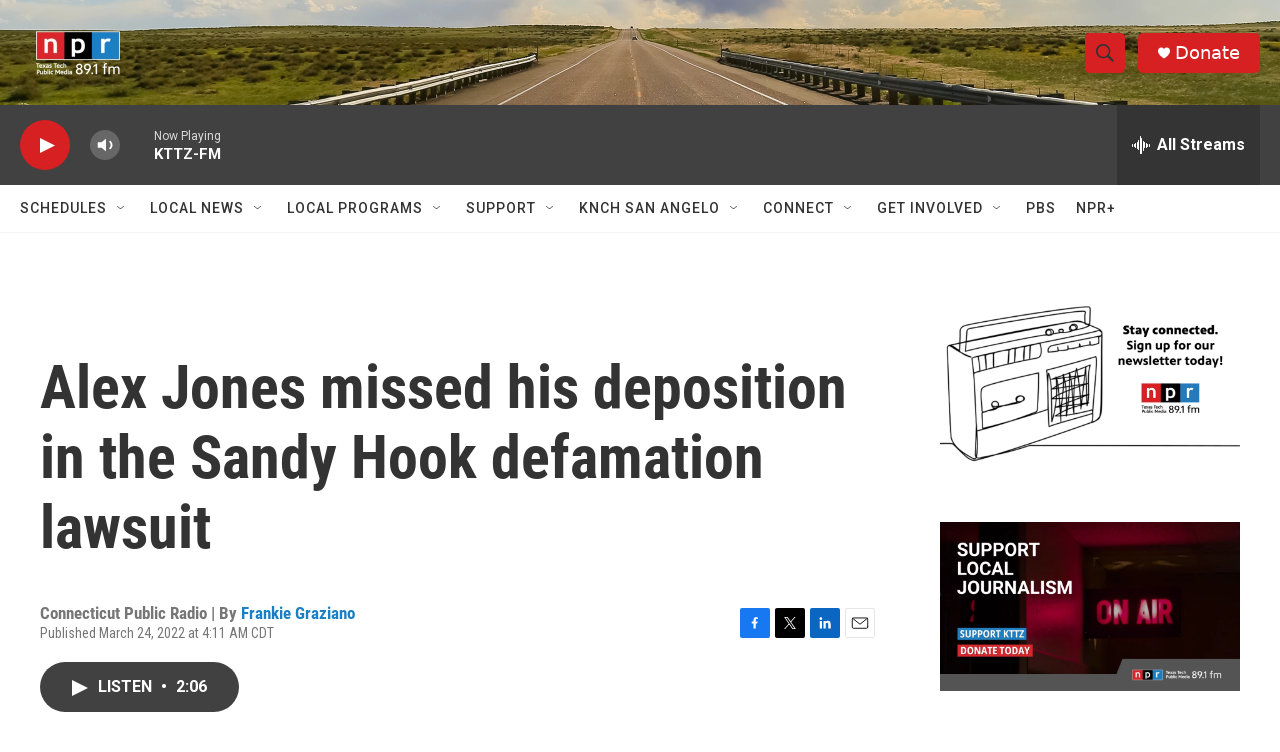

--- FILE ---
content_type: text/html;charset=UTF-8
request_url: https://radio.kttz.org/2022-03-24/alex-jones-missed-his-deposition-in-the-sandy-hook-defamation-lawsuit
body_size: 29902
content:
<!DOCTYPE html>
<html class="ArtP aside" lang="en">
    <head>
    <meta charset="UTF-8">

    

    <style data-cssvarsponyfill="true">
        :root { --siteBgColorInverse: #121212; --primaryTextColorInverse: #ffffff; --secondaryTextColorInverse: #cccccc; --tertiaryTextColorInverse: #c5c5c5; --headerBgColorInverse: #000000; --headerBorderColorInverse: #858585; --headerTextColorInverse: #ffffff; --secC1_Inverse: #a2a2a2; --secC4_Inverse: #282828; --headerNavBarBgColorInverse: #121212; --headerMenuBgColorInverse: #ffffff; --headerMenuTextColorInverse: #6b2b85; --headerMenuTextColorHoverInverse: #6b2b85; --liveBlogTextColorInverse: #ffffff; --applyButtonColorInverse: #4485D5; --applyButtonTextColorInverse: #4485D5; --siteBgColor: #ffffff; --primaryTextColor: #333333; --secondaryTextColor: #666666; --secC1: #767676; --secC4: #f5f5f5; --secC5: #ffffff; --siteBgColor: #ffffff; --siteInverseBgColor: #000000; --linkColor: #1a7fc3; --linkHoverColor: #125c8e; --headerBgColor: #ffffff; --headerBgColorInverse: #000000; --headerBorderColor: #e6e6e6; --headerBorderColorInverse: #858585; --tertiaryTextColor: #1c1c1c; --headerTextColor: #333333; --buttonTextColor: #ffffff; --headerNavBarBgColor: #ffffff; --headerNavBarTextColor: #333333; --headerMenuBgColor: #ffffff; --headerMenuTextColor: #333333; --headerMenuTextColorHover: #68ac4d; --liveBlogTextColor: #282829; --applyButtonColor: #194173; --applyButtonTextColor: #2c4273; --primaryColor1: #414141; --primaryColor2: #d62021; --breakingColor: #ff6f00; --secC2: #dcdcdc; --secC3: #e6e6e6; --secC5: #ffffff; --linkColor: #1a7fc3; --linkHoverColor: #125c8e; --donateBGColor: #d62021; --headerIconColor: #ffffff; --hatButtonBgColor: #ffffff; --hatButtonBgHoverColor: #411c58; --hatButtonBorderColor: #411c58; --hatButtonBorderHoverColor: #ffffff; --hatButtoniconColor: #d62021; --hatButtonTextColor: #411c58; --hatButtonTextHoverColor: #ffffff; --footerTextColor: #ffffff; --footerTextBgColor: #ffffff; --footerPartnersBgColor: #000000; --listBorderColor: #000000; --gridBorderColor: #e6e6e6; --tagButtonBorderColor: #1A7FC3; --tagButtonTextColor: #1A7FC3; --breakingTextColor: #ffffff; --sectionTextColor: #ff6f00; --contentWidth: 1240px; --primaryHeadlineFont: sans-serif; --secHlFont: sans-serif; --bodyFont: sans-serif; --colorWhite: #ffffff; --colorBlack: #000000;} .fonts-loaded { --primaryHeadlineFont: "Roboto Condensed"; --secHlFont: "Roboto Condensed"; --bodyFont: "Roboto"; --liveBlogBodyFont: "Roboto";}
    </style>

    
    <meta property="fb:app_id" content="/KTTZ891FM">


<meta name="disqus.shortname" content="npr-kttz">
<meta name="disqus.url" content="https://radio.kttz.org/2022-03-24/alex-jones-missed-his-deposition-in-the-sandy-hook-defamation-lawsuit">
<meta name="disqus.title" content="Alex Jones missed his deposition in the Sandy Hook defamation lawsuit">
<meta name="disqus.identifier" content="0000017f-bb32-d195-ab7f-ffbab4b70000">
    
    <meta name="twitter:card" content="summary_large_image"/>
    
    
    
    
    <meta name="twitter:description" content="Conspiracy theorist Alex Jones skipped a deposition in a defamation case brought by families of the victims of the Sandy Hook killings. A judge ordered that he appear Thursday or face possible arrest."/>
    
    
    
    
    
    
    <meta name="twitter:title" content="Alex Jones missed his deposition in the Sandy Hook defamation lawsuit"/>
    

    <meta property="og:title" content="Alex Jones missed his deposition in the Sandy Hook defamation lawsuit">

    <meta property="og:url" content="https://radio.kttz.org/2022-03-24/alex-jones-missed-his-deposition-in-the-sandy-hook-defamation-lawsuit">

    <meta property="og:description" content="Conspiracy theorist Alex Jones skipped a deposition in a defamation case brought by families of the victims of the Sandy Hook killings. A judge ordered that he appear Thursday or face possible arrest.">

    <meta property="og:site_name" content="KTTZ">



    <meta property="og:type" content="article">

    <meta property="article:author" content="https://radio.kttz.org/people/frankie-graziano">

    <meta property="article:published_time" content="2022-03-24T09:11:14">

    <meta property="article:modified_time" content="2022-03-24T09:12:16.782">

    <meta property="article:tag" content="MORNING EDITION">


    <link data-cssvarsponyfill="true" class="Webpack-css" rel="stylesheet" href="https://npr.brightspotcdn.com/resource/00000177-1bc0-debb-a57f-dfcf4a950000/styleguide/All.min.0db89f2a608a6b13cec2d9fc84f71c45.gz.css">

    

    <style>.FooterNavigation-items-item {
    display: inline-block
}</style>
<style>[class*='-articleBody'] > ul,
[class*='-articleBody'] > ul ul {
    list-style-type: disc;
}</style>


    <meta name="viewport" content="width=device-width, initial-scale=1, viewport-fit=cover"><title>Alex Jones missed his deposition in the Sandy Hook defamation lawsuit | KTTZ</title><meta name="description" content="Conspiracy theorist Alex Jones skipped a deposition in a defamation case brought by families of the victims of the Sandy Hook killings. A judge ordered that he appear Thursday or face possible arrest."><link rel="canonical" href="https://www.ctpublic.org/2022-03-24/alex-jones-missed-his-deposition-in-the-sandy-hook-defamation-lawsuit"><meta name="brightspot.contentId" content="0000017f-bb32-d195-ab7f-ffbab4b70000"><link rel="apple-touch-icon"sizes="180x180"href="/apple-touch-icon.png"><link rel="icon"type="image/png"href="/favicon-32x32.png"><link rel="icon"type="image/png"href="/favicon-16x16.png">
    
    
    <meta name="brightspot-dataLayer" content="{
  &quot;author&quot; : &quot;Frankie Graziano&quot;,
  &quot;bspStoryId&quot; : &quot;0000017f-bb32-d195-ab7f-ffbab4b70000&quot;,
  &quot;category&quot; : &quot;&quot;,
  &quot;inlineAudio&quot; : 1,
  &quot;keywords&quot; : &quot;MORNING EDITION&quot;,
  &quot;nprCmsSite&quot; : true,
  &quot;nprStoryId&quot; : &quot;1088446890&quot;,
  &quot;pageType&quot; : &quot;news-story&quot;,
  &quot;program&quot; : &quot;&quot;,
  &quot;publishedDate&quot; : &quot;2022-03-24T04:11:14Z&quot;,
  &quot;siteName&quot; : &quot;KTTZ&quot;,
  &quot;station&quot; : &quot;KTTZ&quot;,
  &quot;stationOrgId&quot; : &quot;1177&quot;,
  &quot;storyOrgId&quot; : &quot;s546&quot;,
  &quot;storyTheme&quot; : &quot;news-story&quot;,
  &quot;storyTitle&quot; : &quot;Alex Jones missed his deposition in the Sandy Hook defamation lawsuit&quot;,
  &quot;timezone&quot; : &quot;America/Chicago&quot;,
  &quot;wordCount&quot; : 0,
  &quot;series&quot; : &quot;&quot;
}">
    <script id="brightspot-dataLayer">
        (function () {
            var dataValue = document.head.querySelector('meta[name="brightspot-dataLayer"]').content;
            if (dataValue) {
                window.brightspotDataLayer = JSON.parse(dataValue);
            }
        })();
    </script>

    

    

    
    <script src="https://npr.brightspotcdn.com/resource/00000177-1bc0-debb-a57f-dfcf4a950000/styleguide/All.min.fd8f7fccc526453c829dde80fc7c2ef5.gz.js" async></script>
    

    <script async="async" src="https://securepubads.g.doubleclick.net/tag/js/gpt.js"></script>
<script type="text/javascript">
    // Google tag setup
    var googletag = googletag || {};
    googletag.cmd = googletag.cmd || [];

    googletag.cmd.push(function () {
        // @see https://developers.google.com/publisher-tag/reference#googletag.PubAdsService_enableLazyLoad
        googletag.pubads().enableLazyLoad({
            fetchMarginPercent: 100, // fetch and render ads within this % of viewport
            renderMarginPercent: 100,
            mobileScaling: 1  // Same on mobile.
        });

        googletag.pubads().enableSingleRequest()
        googletag.pubads().enableAsyncRendering()
        googletag.pubads().collapseEmptyDivs()
        googletag.pubads().disableInitialLoad()
        googletag.enableServices()
    })
</script>
<script type="application/ld+json">{"@context":"http://schema.org","@type":"ListenAction","description":"Conspiracy theorist Alex Jones skipped a deposition in a defamation case brought by families of the victims of the Sandy Hook killings. A judge ordered that he appear Thursday or face possible arrest.","name":"Alex Jones missed his deposition in the Sandy Hook defamation lawsuit"}</script><script>

  window.fbAsyncInit = function() {
      FB.init({
          
              appId : '/KTTZ891FM',
          
          xfbml : true,
          version : 'v2.9'
      });
  };

  (function(d, s, id){
     var js, fjs = d.getElementsByTagName(s)[0];
     if (d.getElementById(id)) {return;}
     js = d.createElement(s); js.id = id;
     js.src = "//connect.facebook.net/en_US/sdk.js";
     fjs.parentNode.insertBefore(js, fjs);
   }(document, 'script', 'facebook-jssdk'));
</script>
<!-- no longer used, moved disqus script to be loaded by ps-disqus-comment-module.js to avoid errors --><meta name="gtm-dataLayer" content="{
  &quot;gtmAuthor&quot; : &quot;Frankie Graziano&quot;,
  &quot;gtmBspStoryId&quot; : &quot;0000017f-bb32-d195-ab7f-ffbab4b70000&quot;,
  &quot;gtmCategory&quot; : &quot;&quot;,
  &quot;gtmInlineAudio&quot; : 1,
  &quot;gtmKeywords&quot; : &quot;MORNING EDITION&quot;,
  &quot;gtmNprCmsSite&quot; : true,
  &quot;gtmNprStoryId&quot; : &quot;1088446890&quot;,
  &quot;gtmPageType&quot; : &quot;news-story&quot;,
  &quot;gtmProgram&quot; : &quot;&quot;,
  &quot;gtmPublishedDate&quot; : &quot;2022-03-24T04:11:14Z&quot;,
  &quot;gtmSiteName&quot; : &quot;KTTZ&quot;,
  &quot;gtmStation&quot; : &quot;KTTZ&quot;,
  &quot;gtmStationOrgId&quot; : &quot;1177&quot;,
  &quot;gtmStoryOrgId&quot; : &quot;s546&quot;,
  &quot;gtmStoryTheme&quot; : &quot;news-story&quot;,
  &quot;gtmStoryTitle&quot; : &quot;Alex Jones missed his deposition in the Sandy Hook defamation lawsuit&quot;,
  &quot;gtmTimezone&quot; : &quot;America/Chicago&quot;,
  &quot;gtmWordCount&quot; : 0,
  &quot;gtmSeries&quot; : &quot;&quot;
}"><script>

    (function () {
        var dataValue = document.head.querySelector('meta[name="gtm-dataLayer"]').content;
        if (dataValue) {
            window.dataLayer = window.dataLayer || [];
            dataValue = JSON.parse(dataValue);
            dataValue['event'] = 'gtmFirstView';
            window.dataLayer.push(dataValue);
        }
    })();

    (function(w,d,s,l,i){w[l]=w[l]||[];w[l].push({'gtm.start':
            new Date().getTime(),event:'gtm.js'});var f=d.getElementsByTagName(s)[0],
        j=d.createElement(s),dl=l!='dataLayer'?'&l='+l:'';j.async=true;j.src=
        'https://www.googletagmanager.com/gtm.js?id='+i+dl;f.parentNode.insertBefore(j,f);
})(window,document,'script','dataLayer','GTM-N39QFDR');</script><script type="application/ld+json">{"@context":"http://schema.org","@type":"NewsArticle","author":[{"@context":"http://schema.org","@type":"Person","name":"Frankie Graziano","url":"https://radio.kttz.org/people/frankie-graziano"}],"dateModified":"2022-03-24T05:12:16Z","datePublished":"2022-03-24T05:11:14Z","headline":"Alex Jones missed his deposition in the Sandy Hook defamation lawsuit","mainEntityOfPage":{"@type":"NewsArticle","@id":"https://radio.kttz.org/2022-03-24/alex-jones-missed-his-deposition-in-the-sandy-hook-defamation-lawsuit"},"publisher":{"@type":"Organization","name":"KTTZ","logo":{"@context":"http://schema.org","@type":"ImageObject","height":"60","url":"https://npr.brightspotcdn.com/dims4/default/81d729a/2147483647/resize/x60/quality/90/?url=http%3A%2F%2Fnpr-brightspot.s3.amazonaws.com%2F12%2Fda%2F2a759aa347a996d3e529014ff904%2Flogo-2-nprttu-s-white-border-wtxt-sm.png","width":"116"}}}</script><script>window.addEventListener('DOMContentLoaded', (event) => {
    window.nulldurationobserver = new MutationObserver(function (mutations) {
        document.querySelectorAll('.StreamPill-duration').forEach(pill => { 
      if (pill.innerText == "LISTENNULL") {
         pill.innerText = "LISTEN"
      } 
    });
      });

      window.nulldurationobserver.observe(document.body, {
        childList: true,
        subtree: true
      });
});
</script>


    <script>
        var head = document.getElementsByTagName('head')
        head = head[0]
        var link = document.createElement('link');
        link.setAttribute('href', 'https://fonts.googleapis.com/css?family=Roboto Condensed|Roboto|Roboto:400,500,700&display=swap');
        var relList = link.relList;

        if (relList && relList.supports('preload')) {
            link.setAttribute('as', 'style');
            link.setAttribute('rel', 'preload');
            link.setAttribute('onload', 'this.rel="stylesheet"');
            link.setAttribute('crossorigin', 'anonymous');
        } else {
            link.setAttribute('rel', 'stylesheet');
        }

        head.appendChild(link);
    </script>
</head>


    <body class="Page-body" data-content-width="1240px">
    <noscript>
    <iframe src="https://www.googletagmanager.com/ns.html?id=GTM-N39QFDR" height="0" width="0" style="display:none;visibility:hidden"></iframe>
</noscript>
        

    <!-- Putting icons here, so we don't have to include in a bunch of -body hbs's -->
<svg xmlns="http://www.w3.org/2000/svg" style="display:none" id="iconsMap1" class="iconsMap">
    <symbol id="play-icon" viewBox="0 0 115 115">
        <polygon points="0,0 115,57.5 0,115" fill="currentColor" />
    </symbol>
    <symbol id="grid" viewBox="0 0 32 32">
            <g>
                <path d="M6.4,5.7 C6.4,6.166669 6.166669,6.4 5.7,6.4 L0.7,6.4 C0.233331,6.4 0,6.166669 0,5.7 L0,0.7 C0,0.233331 0.233331,0 0.7,0 L5.7,0 C6.166669,0 6.4,0.233331 6.4,0.7 L6.4,5.7 Z M19.2,5.7 C19.2,6.166669 18.966669,6.4 18.5,6.4 L13.5,6.4 C13.033331,6.4 12.8,6.166669 12.8,5.7 L12.8,0.7 C12.8,0.233331 13.033331,0 13.5,0 L18.5,0 C18.966669,0 19.2,0.233331 19.2,0.7 L19.2,5.7 Z M32,5.7 C32,6.166669 31.766669,6.4 31.3,6.4 L26.3,6.4 C25.833331,6.4 25.6,6.166669 25.6,5.7 L25.6,0.7 C25.6,0.233331 25.833331,0 26.3,0 L31.3,0 C31.766669,0 32,0.233331 32,0.7 L32,5.7 Z M6.4,18.5 C6.4,18.966669 6.166669,19.2 5.7,19.2 L0.7,19.2 C0.233331,19.2 0,18.966669 0,18.5 L0,13.5 C0,13.033331 0.233331,12.8 0.7,12.8 L5.7,12.8 C6.166669,12.8 6.4,13.033331 6.4,13.5 L6.4,18.5 Z M19.2,18.5 C19.2,18.966669 18.966669,19.2 18.5,19.2 L13.5,19.2 C13.033331,19.2 12.8,18.966669 12.8,18.5 L12.8,13.5 C12.8,13.033331 13.033331,12.8 13.5,12.8 L18.5,12.8 C18.966669,12.8 19.2,13.033331 19.2,13.5 L19.2,18.5 Z M32,18.5 C32,18.966669 31.766669,19.2 31.3,19.2 L26.3,19.2 C25.833331,19.2 25.6,18.966669 25.6,18.5 L25.6,13.5 C25.6,13.033331 25.833331,12.8 26.3,12.8 L31.3,12.8 C31.766669,12.8 32,13.033331 32,13.5 L32,18.5 Z M6.4,31.3 C6.4,31.766669 6.166669,32 5.7,32 L0.7,32 C0.233331,32 0,31.766669 0,31.3 L0,26.3 C0,25.833331 0.233331,25.6 0.7,25.6 L5.7,25.6 C6.166669,25.6 6.4,25.833331 6.4,26.3 L6.4,31.3 Z M19.2,31.3 C19.2,31.766669 18.966669,32 18.5,32 L13.5,32 C13.033331,32 12.8,31.766669 12.8,31.3 L12.8,26.3 C12.8,25.833331 13.033331,25.6 13.5,25.6 L18.5,25.6 C18.966669,25.6 19.2,25.833331 19.2,26.3 L19.2,31.3 Z M32,31.3 C32,31.766669 31.766669,32 31.3,32 L26.3,32 C25.833331,32 25.6,31.766669 25.6,31.3 L25.6,26.3 C25.6,25.833331 25.833331,25.6 26.3,25.6 L31.3,25.6 C31.766669,25.6 32,25.833331 32,26.3 L32,31.3 Z" id=""></path>
            </g>
    </symbol>
    <symbol id="radio-stream" width="18" height="19" viewBox="0 0 18 19">
        <g fill="currentColor" fill-rule="nonzero">
            <path d="M.5 8c-.276 0-.5.253-.5.565v1.87c0 .312.224.565.5.565s.5-.253.5-.565v-1.87C1 8.253.776 8 .5 8zM2.5 8c-.276 0-.5.253-.5.565v1.87c0 .312.224.565.5.565s.5-.253.5-.565v-1.87C3 8.253 2.776 8 2.5 8zM3.5 7c-.276 0-.5.276-.5.617v3.766c0 .34.224.617.5.617s.5-.276.5-.617V7.617C4 7.277 3.776 7 3.5 7zM5.5 6c-.276 0-.5.275-.5.613v5.774c0 .338.224.613.5.613s.5-.275.5-.613V6.613C6 6.275 5.776 6 5.5 6zM6.5 4c-.276 0-.5.26-.5.58v8.84c0 .32.224.58.5.58s.5-.26.5-.58V4.58C7 4.26 6.776 4 6.5 4zM8.5 0c-.276 0-.5.273-.5.61v17.78c0 .337.224.61.5.61s.5-.273.5-.61V.61C9 .273 8.776 0 8.5 0zM9.5 2c-.276 0-.5.274-.5.612v14.776c0 .338.224.612.5.612s.5-.274.5-.612V2.612C10 2.274 9.776 2 9.5 2zM11.5 5c-.276 0-.5.276-.5.616v8.768c0 .34.224.616.5.616s.5-.276.5-.616V5.616c0-.34-.224-.616-.5-.616zM12.5 6c-.276 0-.5.262-.5.584v4.832c0 .322.224.584.5.584s.5-.262.5-.584V6.584c0-.322-.224-.584-.5-.584zM14.5 7c-.276 0-.5.29-.5.647v3.706c0 .357.224.647.5.647s.5-.29.5-.647V7.647C15 7.29 14.776 7 14.5 7zM15.5 8c-.276 0-.5.253-.5.565v1.87c0 .312.224.565.5.565s.5-.253.5-.565v-1.87c0-.312-.224-.565-.5-.565zM17.5 8c-.276 0-.5.253-.5.565v1.87c0 .312.224.565.5.565s.5-.253.5-.565v-1.87c0-.312-.224-.565-.5-.565z"/>
        </g>
    </symbol>
    <symbol id="icon-magnify" viewBox="0 0 31 31">
        <g>
            <path fill-rule="evenodd" d="M22.604 18.89l-.323.566 8.719 8.8L28.255 31l-8.719-8.8-.565.404c-2.152 1.346-4.386 2.018-6.7 2.018-3.39 0-6.284-1.21-8.679-3.632C1.197 18.568 0 15.66 0 12.27c0-3.39 1.197-6.283 3.592-8.678C5.987 1.197 8.88 0 12.271 0c3.39 0 6.283 1.197 8.678 3.592 2.395 2.395 3.593 5.288 3.593 8.679 0 2.368-.646 4.574-1.938 6.62zM19.162 5.77C17.322 3.925 15.089 3 12.46 3c-2.628 0-4.862.924-6.702 2.77C3.92 7.619 3 9.862 3 12.5c0 2.639.92 4.882 2.76 6.73C7.598 21.075 9.832 22 12.46 22c2.629 0 4.862-.924 6.702-2.77C21.054 17.33 22 15.085 22 12.5c0-2.586-.946-4.83-2.838-6.73z"/>
        </g>
    </symbol>
    <symbol id="burger-menu" viewBox="0 0 14 10">
        <g>
            <path fill-rule="evenodd" d="M0 5.5v-1h14v1H0zM0 1V0h14v1H0zm0 9V9h14v1H0z"></path>
        </g>
    </symbol>
    <symbol id="close-x" viewBox="0 0 14 14">
        <g>
            <path fill-rule="nonzero" d="M6.336 7L0 .664.664 0 7 6.336 13.336 0 14 .664 7.664 7 14 13.336l-.664.664L7 7.664.664 14 0 13.336 6.336 7z"></path>
        </g>
    </symbol>
    <symbol id="share-more-arrow" viewBox="0 0 512 512" style="enable-background:new 0 0 512 512;">
        <g>
            <g>
                <path d="M512,241.7L273.643,3.343v156.152c-71.41,3.744-138.015,33.337-188.958,84.28C30.075,298.384,0,370.991,0,448.222v60.436
                    l29.069-52.985c45.354-82.671,132.173-134.027,226.573-134.027c5.986,0,12.004,0.212,18.001,0.632v157.779L512,241.7z
                    M255.642,290.666c-84.543,0-163.661,36.792-217.939,98.885c26.634-114.177,129.256-199.483,251.429-199.483h15.489V78.131
                    l163.568,163.568L304.621,405.267V294.531l-13.585-1.683C279.347,291.401,267.439,290.666,255.642,290.666z"></path>
            </g>
        </g>
    </symbol>
    <symbol id="chevron" viewBox="0 0 100 100">
        <g>
            <path d="M22.4566257,37.2056786 L-21.4456527,71.9511488 C-22.9248661,72.9681457 -24.9073712,72.5311671 -25.8758148,70.9765924 L-26.9788683,69.2027424 C-27.9450684,67.6481676 -27.5292733,65.5646602 -26.0500598,64.5484493 L20.154796,28.2208967 C21.5532435,27.2597011 23.3600078,27.2597011 24.759951,28.2208967 L71.0500598,64.4659264 C72.5292733,65.4829232 72.9450684,67.5672166 71.9788683,69.1217913 L70.8750669,70.8956413 C69.9073712,72.4502161 67.9241183,72.8848368 66.4449048,71.8694118 L22.4566257,37.2056786 Z" id="Transparent-Chevron" transform="translate(22.500000, 50.000000) rotate(90.000000) translate(-22.500000, -50.000000) "></path>
        </g>
    </symbol>
</svg>

<svg xmlns="http://www.w3.org/2000/svg" style="display:none" id="iconsMap2" class="iconsMap">
    <symbol id="mono-icon-facebook" viewBox="0 0 10 19">
        <path fill-rule="evenodd" d="M2.707 18.25V10.2H0V7h2.707V4.469c0-1.336.375-2.373 1.125-3.112C4.582.62 5.578.25 6.82.25c1.008 0 1.828.047 2.461.14v2.848H7.594c-.633 0-1.067.14-1.301.422-.188.235-.281.61-.281 1.125V7H9l-.422 3.2H6.012v8.05H2.707z"></path>
    </symbol>
    <symbol id="mono-icon-instagram" viewBox="0 0 17 17">
        <g>
            <path fill-rule="evenodd" d="M8.281 4.207c.727 0 1.4.182 2.022.545a4.055 4.055 0 0 1 1.476 1.477c.364.62.545 1.294.545 2.021 0 .727-.181 1.4-.545 2.021a4.055 4.055 0 0 1-1.476 1.477 3.934 3.934 0 0 1-2.022.545c-.726 0-1.4-.182-2.021-.545a4.055 4.055 0 0 1-1.477-1.477 3.934 3.934 0 0 1-.545-2.021c0-.727.182-1.4.545-2.021A4.055 4.055 0 0 1 6.26 4.752a3.934 3.934 0 0 1 2.021-.545zm0 6.68a2.54 2.54 0 0 0 1.864-.774 2.54 2.54 0 0 0 .773-1.863 2.54 2.54 0 0 0-.773-1.863 2.54 2.54 0 0 0-1.864-.774 2.54 2.54 0 0 0-1.863.774 2.54 2.54 0 0 0-.773 1.863c0 .727.257 1.348.773 1.863a2.54 2.54 0 0 0 1.863.774zM13.45 4.03c-.023.258-.123.48-.299.668a.856.856 0 0 1-.65.281.913.913 0 0 1-.668-.28.913.913 0 0 1-.281-.669c0-.258.094-.48.281-.668a.913.913 0 0 1 .668-.28c.258 0 .48.093.668.28.187.188.281.41.281.668zm2.672.95c.023.656.035 1.746.035 3.269 0 1.523-.017 2.62-.053 3.287-.035.668-.134 1.248-.298 1.74a4.098 4.098 0 0 1-.967 1.53 4.098 4.098 0 0 1-1.53.966c-.492.164-1.072.264-1.74.3-.668.034-1.763.052-3.287.052-1.523 0-2.619-.018-3.287-.053-.668-.035-1.248-.146-1.74-.334a3.747 3.747 0 0 1-1.53-.931 4.098 4.098 0 0 1-.966-1.53c-.164-.492-.264-1.072-.299-1.74C.424 10.87.406 9.773.406 8.25S.424 5.63.46 4.963c.035-.668.135-1.248.299-1.74.21-.586.533-1.096.967-1.53A4.098 4.098 0 0 1 3.254.727c.492-.164 1.072-.264 1.74-.3C5.662.394 6.758.376 8.281.376c1.524 0 2.62.018 3.287.053.668.035 1.248.135 1.74.299a4.098 4.098 0 0 1 2.496 2.496c.165.492.27 1.078.317 1.757zm-1.687 7.91c.14-.399.234-1.032.28-1.899.024-.515.036-1.242.036-2.18V7.689c0-.961-.012-1.688-.035-2.18-.047-.89-.14-1.524-.281-1.899a2.537 2.537 0 0 0-1.512-1.511c-.375-.14-1.008-.235-1.899-.282a51.292 51.292 0 0 0-2.18-.035H7.72c-.938 0-1.664.012-2.18.035-.867.047-1.5.141-1.898.282a2.537 2.537 0 0 0-1.512 1.511c-.14.375-.234 1.008-.281 1.899a51.292 51.292 0 0 0-.036 2.18v1.125c0 .937.012 1.664.036 2.18.047.866.14 1.5.28 1.898.306.726.81 1.23 1.513 1.511.398.141 1.03.235 1.898.282.516.023 1.242.035 2.18.035h1.125c.96 0 1.687-.012 2.18-.035.89-.047 1.523-.141 1.898-.282.726-.304 1.23-.808 1.512-1.511z"></path>
        </g>
    </symbol>
    <symbol id="mono-icon-email" viewBox="0 0 512 512">
        <g>
            <path d="M67,148.7c11,5.8,163.8,89.1,169.5,92.1c5.7,3,11.5,4.4,20.5,4.4c9,0,14.8-1.4,20.5-4.4c5.7-3,158.5-86.3,169.5-92.1
                c4.1-2.1,11-5.9,12.5-10.2c2.6-7.6-0.2-10.5-11.3-10.5H257H65.8c-11.1,0-13.9,3-11.3,10.5C56,142.9,62.9,146.6,67,148.7z"></path>
            <path d="M455.7,153.2c-8.2,4.2-81.8,56.6-130.5,88.1l82.2,92.5c2,2,2.9,4.4,1.8,5.6c-1.2,1.1-3.8,0.5-5.9-1.4l-98.6-83.2
                c-14.9,9.6-25.4,16.2-27.2,17.2c-7.7,3.9-13.1,4.4-20.5,4.4c-7.4,0-12.8-0.5-20.5-4.4c-1.9-1-12.3-7.6-27.2-17.2l-98.6,83.2
                c-2,2-4.7,2.6-5.9,1.4c-1.2-1.1-0.3-3.6,1.7-5.6l82.1-92.5c-48.7-31.5-123.1-83.9-131.3-88.1c-8.8-4.5-9.3,0.8-9.3,4.9
                c0,4.1,0,205,0,205c0,9.3,13.7,20.9,23.5,20.9H257h185.5c9.8,0,21.5-11.7,21.5-20.9c0,0,0-201,0-205
                C464,153.9,464.6,148.7,455.7,153.2z"></path>
        </g>
    </symbol>
    <symbol id="default-image" width="24" height="24" viewBox="0 0 24 24" fill="none" stroke="currentColor" stroke-width="2" stroke-linecap="round" stroke-linejoin="round" class="feather feather-image">
        <rect x="3" y="3" width="18" height="18" rx="2" ry="2"></rect>
        <circle cx="8.5" cy="8.5" r="1.5"></circle>
        <polyline points="21 15 16 10 5 21"></polyline>
    </symbol>
    <symbol id="icon-email" width="18px" viewBox="0 0 20 14">
        <g id="Symbols" stroke="none" stroke-width="1" fill="none" fill-rule="evenodd" stroke-linecap="round" stroke-linejoin="round">
            <g id="social-button-bar" transform="translate(-125.000000, -8.000000)" stroke="#000000">
                <g id="Group-2" transform="translate(120.000000, 0.000000)">
                    <g id="envelope" transform="translate(6.000000, 9.000000)">
                        <path d="M17.5909091,10.6363636 C17.5909091,11.3138182 17.0410909,11.8636364 16.3636364,11.8636364 L1.63636364,11.8636364 C0.958909091,11.8636364 0.409090909,11.3138182 0.409090909,10.6363636 L0.409090909,1.63636364 C0.409090909,0.958090909 0.958909091,0.409090909 1.63636364,0.409090909 L16.3636364,0.409090909 C17.0410909,0.409090909 17.5909091,0.958090909 17.5909091,1.63636364 L17.5909091,10.6363636 L17.5909091,10.6363636 Z" id="Stroke-406"></path>
                        <polyline id="Stroke-407" points="17.1818182 0.818181818 9 7.36363636 0.818181818 0.818181818"></polyline>
                    </g>
                </g>
            </g>
        </g>
    </symbol>
    <symbol id="mono-icon-print" viewBox="0 0 12 12">
        <g fill-rule="evenodd">
            <path fill-rule="nonzero" d="M9 10V7H3v3H1a1 1 0 0 1-1-1V4a1 1 0 0 1 1-1h10a1 1 0 0 1 1 1v3.132A2.868 2.868 0 0 1 9.132 10H9zm.5-4.5a1 1 0 1 0 0-2 1 1 0 0 0 0 2zM3 0h6v2H3z"></path>
            <path d="M4 8h4v4H4z"></path>
        </g>
    </symbol>
    <symbol id="mono-icon-copylink" viewBox="0 0 12 12">
        <g fill-rule="evenodd">
            <path d="M10.199 2.378c.222.205.4.548.465.897.062.332.016.614-.132.774L8.627 6.106c-.187.203-.512.232-.75-.014a.498.498 0 0 0-.706.028.499.499 0 0 0 .026.706 1.509 1.509 0 0 0 2.165-.04l1.903-2.06c.37-.398.506-.98.382-1.636-.105-.557-.392-1.097-.77-1.445L9.968.8C9.591.452 9.03.208 8.467.145 7.803.072 7.233.252 6.864.653L4.958 2.709a1.509 1.509 0 0 0 .126 2.161.5.5 0 1 0 .68-.734c-.264-.218-.26-.545-.071-.747L7.597 1.33c.147-.16.425-.228.76-.19.353.038.71.188.931.394l.91.843.001.001zM1.8 9.623c-.222-.205-.4-.549-.465-.897-.062-.332-.016-.614.132-.774l1.905-2.057c.187-.203.512-.232.75.014a.498.498 0 0 0 .706-.028.499.499 0 0 0-.026-.706 1.508 1.508 0 0 0-2.165.04L.734 7.275c-.37.399-.506.98-.382 1.637.105.557.392 1.097.77 1.445l.91.843c.376.35.937.594 1.5.656.664.073 1.234-.106 1.603-.507L7.04 9.291a1.508 1.508 0 0 0-.126-2.16.5.5 0 0 0-.68.734c.264.218.26.545.071.747l-1.904 2.057c-.147.16-.425.228-.76.191-.353-.038-.71-.188-.931-.394l-.91-.843z"></path>
            <path d="M8.208 3.614a.5.5 0 0 0-.707.028L3.764 7.677a.5.5 0 0 0 .734.68L8.235 4.32a.5.5 0 0 0-.027-.707"></path>
        </g>
    </symbol>
    <symbol id="mono-icon-linkedin" viewBox="0 0 16 17">
        <g fill-rule="evenodd">
            <path d="M3.734 16.125H.464V5.613h3.27zM2.117 4.172c-.515 0-.96-.188-1.336-.563A1.825 1.825 0 0 1 .22 2.273c0-.515.187-.96.562-1.335.375-.375.82-.563 1.336-.563.516 0 .961.188 1.336.563.375.375.563.82.563 1.335 0 .516-.188.961-.563 1.336-.375.375-.82.563-1.336.563zM15.969 16.125h-3.27v-5.133c0-.844-.07-1.453-.21-1.828-.259-.633-.762-.95-1.512-.95s-1.278.282-1.582.845c-.235.421-.352 1.043-.352 1.863v5.203H5.809V5.613h3.128v1.442h.036c.234-.469.609-.856 1.125-1.16.562-.375 1.218-.563 1.968-.563 1.524 0 2.59.48 3.2 1.441.468.774.703 1.97.703 3.586v5.766z"></path>
        </g>
    </symbol>
    <symbol id="mono-icon-pinterest" viewBox="0 0 512 512">
        <g>
            <path d="M256,32C132.3,32,32,132.3,32,256c0,91.7,55.2,170.5,134.1,205.2c-0.6-15.6-0.1-34.4,3.9-51.4
                c4.3-18.2,28.8-122.1,28.8-122.1s-7.2-14.3-7.2-35.4c0-33.2,19.2-58,43.2-58c20.4,0,30.2,15.3,30.2,33.6
                c0,20.5-13.1,51.1-19.8,79.5c-5.6,23.8,11.9,43.1,35.4,43.1c42.4,0,71-54.5,71-119.1c0-49.1-33.1-85.8-93.2-85.8
                c-67.9,0-110.3,50.7-110.3,107.3c0,19.5,5.8,33.3,14.8,43.9c4.1,4.9,4.7,6.9,3.2,12.5c-1.1,4.1-3.5,14-4.6,18
                c-1.5,5.7-6.1,7.7-11.2,5.6c-31.3-12.8-45.9-47-45.9-85.6c0-63.6,53.7-139.9,160.1-139.9c85.5,0,141.8,61.9,141.8,128.3
                c0,87.9-48.9,153.5-120.9,153.5c-24.2,0-46.9-13.1-54.7-27.9c0,0-13,51.6-15.8,61.6c-4.7,17.3-14,34.5-22.5,48
                c20.1,5.9,41.4,9.2,63.5,9.2c123.7,0,224-100.3,224-224C480,132.3,379.7,32,256,32z"></path>
        </g>
    </symbol>
    <symbol id="mono-icon-tumblr" viewBox="0 0 512 512">
        <g>
            <path d="M321.2,396.3c-11.8,0-22.4-2.8-31.5-8.3c-6.9-4.1-11.5-9.6-14-16.4c-2.6-6.9-3.6-22.3-3.6-46.4V224h96v-64h-96V48h-61.9
                c-2.7,21.5-7.5,44.7-14.5,58.6c-7,13.9-14,25.8-25.6,35.7c-11.6,9.9-25.6,17.9-41.9,23.3V224h48v140.4c0,19,2,33.5,5.9,43.5
                c4,10,11.1,19.5,21.4,28.4c10.3,8.9,22.8,15.7,37.3,20.5c14.6,4.8,31.4,7.2,50.4,7.2c16.7,0,30.3-1.7,44.7-5.1
                c14.4-3.4,30.5-9.3,48.2-17.6v-65.6C363.2,389.4,342.3,396.3,321.2,396.3z"></path>
        </g>
    </symbol>
    <symbol id="mono-icon-twitter" viewBox="0 0 1200 1227">
        <g>
            <path d="M714.163 519.284L1160.89 0H1055.03L667.137 450.887L357.328 0H0L468.492 681.821L0 1226.37H105.866L515.491
            750.218L842.672 1226.37H1200L714.137 519.284H714.163ZM569.165 687.828L521.697 619.934L144.011 79.6944H306.615L611.412
            515.685L658.88 583.579L1055.08 1150.3H892.476L569.165 687.854V687.828Z" fill="white"></path>
        </g>
    </symbol>
    <symbol id="mono-icon-youtube" viewBox="0 0 512 512">
        <g>
            <path fill-rule="evenodd" d="M508.6,148.8c0-45-33.1-81.2-74-81.2C379.2,65,322.7,64,265,64c-3,0-6,0-9,0s-6,0-9,0c-57.6,0-114.2,1-169.6,3.6
                c-40.8,0-73.9,36.4-73.9,81.4C1,184.6-0.1,220.2,0,255.8C-0.1,291.4,1,327,3.4,362.7c0,45,33.1,81.5,73.9,81.5
                c58.2,2.7,117.9,3.9,178.6,3.8c60.8,0.2,120.3-1,178.6-3.8c40.9,0,74-36.5,74-81.5c2.4-35.7,3.5-71.3,3.4-107
                C512.1,220.1,511,184.5,508.6,148.8z M207,353.9V157.4l145,98.2L207,353.9z"></path>
        </g>
    </symbol>
    <symbol id="mono-icon-flipboard" viewBox="0 0 500 500">
        <g>
            <path d="M0,0V500H500V0ZM400,200H300V300H200V400H100V100H400Z"></path>
        </g>
    </symbol>
    <symbol id="mono-icon-bluesky" viewBox="0 0 568 501">
        <g>
            <path d="M123.121 33.6637C188.241 82.5526 258.281 181.681 284 234.873C309.719 181.681 379.759 82.5526 444.879
            33.6637C491.866 -1.61183 568 -28.9064 568 57.9464C568 75.2916 558.055 203.659 552.222 224.501C531.947 296.954
            458.067 315.434 392.347 304.249C507.222 323.8 536.444 388.56 473.333 453.32C353.473 576.312 301.061 422.461
            287.631 383.039C285.169 375.812 284.017 372.431 284 375.306C283.983 372.431 282.831 375.812 280.369 383.039C266.939
            422.461 214.527 576.312 94.6667 453.32C31.5556 388.56 60.7778 323.8 175.653 304.249C109.933 315.434 36.0535
            296.954 15.7778 224.501C9.94525 203.659 0 75.2916 0 57.9464C0 -28.9064 76.1345 -1.61183 123.121 33.6637Z"
            fill="white">
            </path>
        </g>
    </symbol>
    <symbol id="mono-icon-threads" viewBox="0 0 192 192">
        <g>
            <path d="M141.537 88.9883C140.71 88.5919 139.87 88.2104 139.019 87.8451C137.537 60.5382 122.616 44.905 97.5619 44.745C97.4484 44.7443 97.3355 44.7443 97.222 44.7443C82.2364 44.7443 69.7731 51.1409 62.102 62.7807L75.881 72.2328C81.6116 63.5383 90.6052 61.6848 97.2286 61.6848C97.3051 61.6848 97.3819 61.6848 97.4576 61.6855C105.707 61.7381 111.932 64.1366 115.961 68.814C118.893 72.2193 120.854 76.925 121.825 82.8638C114.511 81.6207 106.601 81.2385 98.145 81.7233C74.3247 83.0954 59.0111 96.9879 60.0396 116.292C60.5615 126.084 65.4397 134.508 73.775 140.011C80.8224 144.663 89.899 146.938 99.3323 146.423C111.79 145.74 121.563 140.987 128.381 132.296C133.559 125.696 136.834 117.143 138.28 106.366C144.217 109.949 148.617 114.664 151.047 120.332C155.179 129.967 155.42 145.8 142.501 158.708C131.182 170.016 117.576 174.908 97.0135 175.059C74.2042 174.89 56.9538 167.575 45.7381 153.317C35.2355 139.966 29.8077 120.682 29.6052 96C29.8077 71.3178 35.2355 52.0336 45.7381 38.6827C56.9538 24.4249 74.2039 17.11 97.0132 16.9405C119.988 17.1113 137.539 24.4614 149.184 38.788C154.894 45.8136 159.199 54.6488 162.037 64.9503L178.184 60.6422C174.744 47.9622 169.331 37.0357 161.965 27.974C147.036 9.60668 125.202 0.195148 97.0695 0H96.9569C68.8816 0.19447 47.2921 9.6418 32.7883 28.0793C19.8819 44.4864 13.2244 67.3157 13.0007 95.9325L13 96L13.0007 96.0675C13.2244 124.684 19.8819 147.514 32.7883 163.921C47.2921 182.358 68.8816 191.806 96.9569 192H97.0695C122.03 191.827 139.624 185.292 154.118 170.811C173.081 151.866 172.51 128.119 166.26 113.541C161.776 103.087 153.227 94.5962 141.537 88.9883ZM98.4405 129.507C88.0005 130.095 77.1544 125.409 76.6196 115.372C76.2232 107.93 81.9158 99.626 99.0812 98.6368C101.047 98.5234 102.976 98.468 104.871 98.468C111.106 98.468 116.939 99.0737 122.242 100.233C120.264 124.935 108.662 128.946 98.4405 129.507Z" fill="white"></path>
        </g>
    </symbol>
 </svg>

<svg xmlns="http://www.w3.org/2000/svg" style="display:none" id="iconsMap3" class="iconsMap">
    <symbol id="volume-mute" x="0px" y="0px" viewBox="0 0 24 24" style="enable-background:new 0 0 24 24;">
        <polygon fill="currentColor" points="11,5 6,9 2,9 2,15 6,15 11,19 "/>
        <line style="fill:none;stroke:currentColor;stroke-width:2;stroke-linecap:round;stroke-linejoin:round;" x1="23" y1="9" x2="17" y2="15"/>
        <line style="fill:none;stroke:currentColor;stroke-width:2;stroke-linecap:round;stroke-linejoin:round;" x1="17" y1="9" x2="23" y2="15"/>
    </symbol>
    <symbol id="volume-low" x="0px" y="0px" viewBox="0 0 24 24" style="enable-background:new 0 0 24 24;" xml:space="preserve">
        <polygon fill="currentColor" points="11,5 6,9 2,9 2,15 6,15 11,19 "/>
    </symbol>
    <symbol id="volume-mid" x="0px" y="0px" viewBox="0 0 24 24" style="enable-background:new 0 0 24 24;">
        <polygon fill="currentColor" points="11,5 6,9 2,9 2,15 6,15 11,19 "/>
        <path style="fill:none;stroke:currentColor;stroke-width:2;stroke-linecap:round;stroke-linejoin:round;" d="M15.5,8.5c2,2,2,5.1,0,7.1"/>
    </symbol>
    <symbol id="volume-high" x="0px" y="0px" viewBox="0 0 24 24" style="enable-background:new 0 0 24 24;">
        <polygon fill="currentColor" points="11,5 6,9 2,9 2,15 6,15 11,19 "/>
        <path style="fill:none;stroke:currentColor;stroke-width:2;stroke-linecap:round;stroke-linejoin:round;" d="M19.1,4.9c3.9,3.9,3.9,10.2,0,14.1 M15.5,8.5c2,2,2,5.1,0,7.1"/>
    </symbol>
    <symbol id="pause-icon" viewBox="0 0 12 16">
        <rect x="0" y="0" width="4" height="16" fill="currentColor"></rect>
        <rect x="8" y="0" width="4" height="16" fill="currentColor"></rect>
    </symbol>
    <symbol id="heart" viewBox="0 0 24 24">
        <g>
            <path d="M12 4.435c-1.989-5.399-12-4.597-12 3.568 0 4.068 3.06 9.481 12 14.997 8.94-5.516 12-10.929 12-14.997 0-8.118-10-8.999-12-3.568z"/>
        </g>
    </symbol>
    <symbol id="icon-location" width="24" height="24" viewBox="0 0 24 24" fill="currentColor" stroke="currentColor" stroke-width="2" stroke-linecap="round" stroke-linejoin="round" class="feather feather-map-pin">
        <path d="M21 10c0 7-9 13-9 13s-9-6-9-13a9 9 0 0 1 18 0z" fill="currentColor" fill-opacity="1"></path>
        <circle cx="12" cy="10" r="5" fill="#ffffff"></circle>
    </symbol>
    <symbol id="icon-ticket" width="23px" height="15px" viewBox="0 0 23 15">
        <g stroke="none" stroke-width="1" fill="none" fill-rule="evenodd">
            <g transform="translate(-625.000000, -1024.000000)">
                <g transform="translate(625.000000, 1024.000000)">
                    <path d="M0,12.057377 L0,3.94262296 C0.322189879,4.12588308 0.696256938,4.23076923 1.0952381,4.23076923 C2.30500469,4.23076923 3.28571429,3.26645946 3.28571429,2.07692308 C3.28571429,1.68461385 3.17904435,1.31680209 2.99266757,1 L20.0073324,1 C19.8209556,1.31680209 19.7142857,1.68461385 19.7142857,2.07692308 C19.7142857,3.26645946 20.6949953,4.23076923 21.9047619,4.23076923 C22.3037431,4.23076923 22.6778101,4.12588308 23,3.94262296 L23,12.057377 C22.6778101,11.8741169 22.3037431,11.7692308 21.9047619,11.7692308 C20.6949953,11.7692308 19.7142857,12.7335405 19.7142857,13.9230769 C19.7142857,14.3153862 19.8209556,14.6831979 20.0073324,15 L2.99266757,15 C3.17904435,14.6831979 3.28571429,14.3153862 3.28571429,13.9230769 C3.28571429,12.7335405 2.30500469,11.7692308 1.0952381,11.7692308 C0.696256938,11.7692308 0.322189879,11.8741169 -2.13162821e-14,12.057377 Z" fill="currentColor"></path>
                    <path d="M14.5,0.533333333 L14.5,15.4666667" stroke="#FFFFFF" stroke-linecap="square" stroke-dasharray="2"></path>
                </g>
            </g>
        </g>
    </symbol>
    <symbol id="icon-refresh" width="24" height="24" viewBox="0 0 24 24" fill="none" stroke="currentColor" stroke-width="2" stroke-linecap="round" stroke-linejoin="round" class="feather feather-refresh-cw">
        <polyline points="23 4 23 10 17 10"></polyline>
        <polyline points="1 20 1 14 7 14"></polyline>
        <path d="M3.51 9a9 9 0 0 1 14.85-3.36L23 10M1 14l4.64 4.36A9 9 0 0 0 20.49 15"></path>
    </symbol>

    <symbol>
    <g id="mono-icon-link-post" stroke="none" stroke-width="1" fill="none" fill-rule="evenodd">
        <g transform="translate(-313.000000, -10148.000000)" fill="#000000" fill-rule="nonzero">
            <g transform="translate(306.000000, 10142.000000)">
                <path d="M14.0614027,11.2506973 L14.3070318,11.2618997 C15.6181751,11.3582102 16.8219637,12.0327684 17.6059678,13.1077805 C17.8500396,13.4424472 17.7765978,13.9116075 17.441931,14.1556793 C17.1072643,14.3997511 16.638104,14.3263093 16.3940322,13.9916425 C15.8684436,13.270965 15.0667922,12.8217495 14.1971448,12.7578692 C13.3952042,12.6989624 12.605753,12.9728728 12.0021966,13.5148801 L11.8552806,13.6559298 L9.60365896,15.9651545 C8.45118119,17.1890154 8.4677248,19.1416686 9.64054436,20.3445766 C10.7566428,21.4893084 12.5263723,21.5504727 13.7041492,20.5254372 L13.8481981,20.3916503 L15.1367586,19.070032 C15.4259192,18.7734531 15.9007548,18.7674393 16.1973338,19.0565998 C16.466951,19.3194731 16.4964317,19.7357968 16.282313,20.0321436 L16.2107659,20.117175 L14.9130245,21.4480474 C13.1386707,23.205741 10.3106091,23.1805355 8.5665371,21.3917196 C6.88861294,19.6707486 6.81173139,16.9294487 8.36035888,15.1065701 L8.5206409,14.9274155 L10.7811785,12.6088842 C11.6500838,11.7173642 12.8355419,11.2288664 14.0614027,11.2506973 Z M22.4334629,7.60828039 C24.1113871,9.32925141 24.1882686,12.0705513 22.6396411,13.8934299 L22.4793591,14.0725845 L20.2188215,16.3911158 C19.2919892,17.3420705 18.0049901,17.8344754 16.6929682,17.7381003 C15.3818249,17.6417898 14.1780363,16.9672316 13.3940322,15.8922195 C13.1499604,15.5575528 13.2234022,15.0883925 13.558069,14.8443207 C13.8927357,14.6002489 14.361896,14.6736907 14.6059678,15.0083575 C15.1315564,15.729035 15.9332078,16.1782505 16.8028552,16.2421308 C17.6047958,16.3010376 18.394247,16.0271272 18.9978034,15.4851199 L19.1447194,15.3440702 L21.396341,13.0348455 C22.5488188,11.8109846 22.5322752,9.85833141 21.3594556,8.65542337 C20.2433572,7.51069163 18.4736277,7.44952726 17.2944986,8.47594561 L17.1502735,8.60991269 L15.8541776,9.93153101 C15.5641538,10.2272658 15.0893026,10.2318956 14.7935678,9.94187181 C14.524718,9.67821384 14.4964508,9.26180596 14.7114324,8.96608447 L14.783227,8.88126205 L16.0869755,7.55195256 C17.8613293,5.79425896 20.6893909,5.81946452 22.4334629,7.60828039 Z" id="Icon-Link"></path>
            </g>
        </g>
    </g>
    </symbol>
    <symbol id="icon-passport-badge" viewBox="0 0 80 80">
        <g fill="none" fill-rule="evenodd">
            <path fill="#5680FF" d="M0 0L80 0 0 80z" transform="translate(-464.000000, -281.000000) translate(100.000000, 180.000000) translate(364.000000, 101.000000)"/>
            <g fill="#FFF" fill-rule="nonzero">
                <path d="M17.067 31.676l-3.488-11.143-11.144-3.488 11.144-3.488 3.488-11.144 3.488 11.166 11.143 3.488-11.143 3.466-3.488 11.143zm4.935-19.567l1.207.373 2.896-4.475-4.497 2.895.394 1.207zm-9.871 0l.373-1.207-4.497-2.895 2.895 4.475 1.229-.373zm9.871 9.893l-.373 1.207 4.497 2.896-2.895-4.497-1.229.394zm-9.871 0l-1.207-.373-2.895 4.497 4.475-2.895-.373-1.229zm22.002-4.935c0 9.41-7.634 17.066-17.066 17.066C7.656 34.133 0 26.5 0 17.067 0 7.634 7.634 0 17.067 0c9.41 0 17.066 7.634 17.066 17.067zm-2.435 0c0-8.073-6.559-14.632-14.631-14.632-8.073 0-14.632 6.559-14.632 14.632 0 8.072 6.559 14.631 14.632 14.631 8.072-.022 14.631-6.58 14.631-14.631z" transform="translate(-464.000000, -281.000000) translate(100.000000, 180.000000) translate(364.000000, 101.000000) translate(6.400000, 6.400000)"/>
            </g>
        </g>
    </symbol>
    <symbol id="icon-passport-badge-circle" viewBox="0 0 45 45">
        <g fill="none" fill-rule="evenodd">
            <circle cx="23.5" cy="23" r="20.5" fill="#5680FF"/>
            <g fill="#FFF" fill-rule="nonzero">
                <path d="M17.067 31.676l-3.488-11.143-11.144-3.488 11.144-3.488 3.488-11.144 3.488 11.166 11.143 3.488-11.143 3.466-3.488 11.143zm4.935-19.567l1.207.373 2.896-4.475-4.497 2.895.394 1.207zm-9.871 0l.373-1.207-4.497-2.895 2.895 4.475 1.229-.373zm9.871 9.893l-.373 1.207 4.497 2.896-2.895-4.497-1.229.394zm-9.871 0l-1.207-.373-2.895 4.497 4.475-2.895-.373-1.229zm22.002-4.935c0 9.41-7.634 17.066-17.066 17.066C7.656 34.133 0 26.5 0 17.067 0 7.634 7.634 0 17.067 0c9.41 0 17.066 7.634 17.066 17.067zm-2.435 0c0-8.073-6.559-14.632-14.631-14.632-8.073 0-14.632 6.559-14.632 14.632 0 8.072 6.559 14.631 14.632 14.631 8.072-.022 14.631-6.58 14.631-14.631z" transform="translate(-464.000000, -281.000000) translate(100.000000, 180.000000) translate(364.000000, 101.000000) translate(6.400000, 6.400000)"/>
            </g>
        </g>
    </symbol>
    <symbol id="icon-pbs-charlotte-passport-navy" viewBox="0 0 401 42">
        <g fill="none" fill-rule="evenodd">
            <g transform="translate(-91.000000, -1361.000000) translate(89.000000, 1275.000000) translate(2.828125, 86.600000) translate(217.623043, -0.000000)">
                <circle cx="20.435" cy="20.435" r="20.435" fill="#5680FF"/>
                <path fill="#FFF" fill-rule="nonzero" d="M20.435 36.115l-3.743-11.96-11.96-3.743 11.96-3.744 3.743-11.96 3.744 11.984 11.96 3.743-11.96 3.72-3.744 11.96zm5.297-21l1.295.4 3.108-4.803-4.826 3.108.423 1.295zm-10.594 0l.4-1.295-4.826-3.108 3.108 4.803 1.318-.4zm10.594 10.617l-.4 1.295 4.826 3.108-3.107-4.826-1.319.423zm-10.594 0l-1.295-.4-3.107 4.826 4.802-3.107-.4-1.319zm23.614-5.297c0 10.1-8.193 18.317-18.317 18.317-10.1 0-18.316-8.193-18.316-18.317 0-10.123 8.193-18.316 18.316-18.316 10.1 0 18.317 8.193 18.317 18.316zm-2.614 0c0-8.664-7.039-15.703-15.703-15.703S4.732 11.772 4.732 20.435c0 8.664 7.04 15.703 15.703 15.703 8.664-.023 15.703-7.063 15.703-15.703z"/>
            </g>
            <path fill="currentColor" fill-rule="nonzero" d="M4.898 31.675v-8.216h2.1c2.866 0 5.075-.658 6.628-1.975 1.554-1.316 2.33-3.217 2.33-5.703 0-2.39-.729-4.19-2.187-5.395-1.46-1.206-3.59-1.81-6.391-1.81H0v23.099h4.898zm1.611-12.229H4.898V12.59h2.227c1.338 0 2.32.274 2.947.821.626.548.94 1.396.94 2.544 0 1.137-.374 2.004-1.122 2.599-.748.595-1.875.892-3.38.892zm22.024 12.229c2.612 0 4.68-.59 6.201-1.77 1.522-1.18 2.283-2.823 2.283-4.93 0-1.484-.324-2.674-.971-3.57-.648-.895-1.704-1.506-3.168-1.832v-.158c1.074-.18 1.935-.711 2.583-1.596.648-.885.972-2.017.972-3.397 0-2.032-.74-3.515-2.22-4.447-1.48-.932-3.858-1.398-7.133-1.398H19.89v23.098h8.642zm-.9-13.95h-2.844V12.59h2.575c1.401 0 2.425.192 3.073.576.648.385.972 1.02.972 1.904 0 .948-.298 1.627-.893 2.038-.595.41-1.556.616-2.883.616zm.347 9.905H24.79v-6.02h3.033c2.739 0 4.108.96 4.108 2.876 0 1.064-.321 1.854-.964 2.37-.642.516-1.638.774-2.986.774zm18.343 4.36c2.676 0 4.764-.6 6.265-1.8 1.5-1.201 2.251-2.844 2.251-4.93 0-1.506-.4-2.778-1.2-3.815-.801-1.038-2.281-2.072-4.44-3.105-1.633-.779-2.668-1.319-3.105-1.619-.437-.3-.755-.61-.955-.932-.2-.321-.3-.698-.3-1.13 0-.695.247-1.258.742-1.69.495-.432 1.206-.648 2.133-.648.78 0 1.572.1 2.377.3.806.2 1.825.553 3.058 1.059l1.58-3.808c-1.19-.516-2.33-.916-3.421-1.2-1.09-.285-2.236-.427-3.436-.427-2.444 0-4.358.585-5.743 1.754-1.385 1.169-2.078 2.775-2.078 4.818 0 1.085.211 2.033.632 2.844.422.811.985 1.522 1.69 2.133.706.61 1.765 1.248 3.176 1.912 1.506.716 2.504 1.237 2.994 1.564.49.326.861.666 1.114 1.019.253.353.38.755.38 1.208 0 .811-.288 1.422-.862 1.833-.574.41-1.398.616-2.472.616-.896 0-1.883-.142-2.963-.426-1.08-.285-2.398-.775-3.957-1.47v4.55c1.896.927 4.076 1.39 6.54 1.39zm29.609 0c2.338 0 4.455-.394 6.351-1.184v-4.108c-2.307.811-4.27 1.216-5.893 1.216-3.865 0-5.798-2.575-5.798-7.725 0-2.475.506-4.405 1.517-5.79 1.01-1.385 2.438-2.078 4.281-2.078.843 0 1.701.153 2.575.458.874.306 1.743.664 2.607 1.075l1.58-3.982c-2.265-1.084-4.519-1.627-6.762-1.627-2.201 0-4.12.482-5.759 1.446-1.637.963-2.893 2.348-3.768 4.155-.874 1.806-1.31 3.91-1.31 6.311 0 3.813.89 6.738 2.67 8.777 1.78 2.038 4.35 3.057 7.709 3.057zm15.278-.315v-8.31c0-2.054.3-3.54.9-4.456.601-.916 1.575-1.374 2.923-1.374 1.896 0 2.844 1.274 2.844 3.823v10.317h4.819V20.157c0-2.085-.537-3.686-1.612-4.802-1.074-1.117-2.649-1.675-4.724-1.675-2.338 0-4.044.864-5.118 2.59h-.253l.11-1.421c.074-1.443.111-2.36.111-2.749V7.092h-4.819v24.583h4.82zm20.318.316c1.38 0 2.499-.198 3.357-.593.859-.395 1.693-1.103 2.504-2.125h.127l.932 2.402h3.365v-11.77c0-2.107-.632-3.676-1.896-4.708-1.264-1.033-3.08-1.549-5.45-1.549-2.476 0-4.73.532-6.762 1.596l1.595 3.254c1.907-.853 3.566-1.28 4.977-1.28 1.833 0 2.749.896 2.749 2.687v.774l-3.065.094c-2.644.095-4.621.588-5.932 1.478-1.312.89-1.967 2.272-1.967 4.147 0 1.79.487 3.17 1.461 4.14.974.968 2.31 1.453 4.005 1.453zm1.817-3.524c-1.559 0-2.338-.679-2.338-2.038 0-.948.342-1.653 1.027-2.117.684-.463 1.727-.716 3.128-.758l1.864-.063v1.453c0 1.064-.334 1.917-1.003 2.56-.669.642-1.562.963-2.678.963zm17.822 3.208v-8.99c0-1.422.429-2.528 1.287-3.318.859-.79 2.057-1.185 3.594-1.185.559 0 1.033.053 1.422.158l.364-4.518c-.432-.095-.975-.142-1.628-.142-1.095 0-2.109.303-3.04.908-.933.606-1.673 1.404-2.22 2.394h-.237l-.711-2.97h-3.65v17.663h4.819zm14.267 0V7.092h-4.819v24.583h4.819zm12.07.316c2.708 0 4.82-.811 6.336-2.433 1.517-1.622 2.275-3.871 2.275-6.746 0-1.854-.347-3.47-1.043-4.85-.695-1.38-1.69-2.439-2.986-3.176-1.295-.738-2.79-1.106-4.486-1.106-2.728 0-4.845.8-6.351 2.401-1.507 1.601-2.26 3.845-2.26 6.73 0 1.854.348 3.476 1.043 4.867.695 1.39 1.69 2.456 2.986 3.199 1.295.742 2.791 1.114 4.487 1.114zm.064-3.871c-1.295 0-2.23-.448-2.804-1.343-.574-.895-.861-2.217-.861-3.965 0-1.76.284-3.073.853-3.942.569-.87 1.495-1.304 2.78-1.304 1.296 0 2.228.437 2.797 1.312.569.874.853 2.185.853 3.934 0 1.758-.282 3.083-.845 3.973-.564.89-1.488 1.335-2.773 1.335zm18.154 3.87c1.748 0 3.222-.268 4.423-.805v-3.586c-1.18.368-2.19.552-3.033.552-.632 0-1.14-.163-1.525-.49-.384-.326-.576-.831-.576-1.516V17.63h4.945v-3.618h-4.945v-3.76h-3.081l-1.39 3.728-2.655 1.611v2.039h2.307v8.515c0 1.949.44 3.41 1.32 4.384.879.974 2.282 1.462 4.21 1.462zm13.619 0c1.748 0 3.223-.268 4.423-.805v-3.586c-1.18.368-2.19.552-3.033.552-.632 0-1.14-.163-1.524-.49-.385-.326-.577-.831-.577-1.516V17.63h4.945v-3.618h-4.945v-3.76h-3.08l-1.391 3.728-2.654 1.611v2.039h2.306v8.515c0 1.949.44 3.41 1.32 4.384.879.974 2.282 1.462 4.21 1.462zm15.562 0c1.38 0 2.55-.102 3.508-.308.958-.205 1.859-.518 2.701-.94v-3.728c-1.032.484-2.022.837-2.97 1.058-.948.222-1.954.332-3.017.332-1.37 0-2.433-.384-3.192-1.153-.758-.769-1.164-1.838-1.216-3.207h11.39v-2.338c0-2.507-.695-4.471-2.085-5.893-1.39-1.422-3.333-2.133-5.83-2.133-2.612 0-4.658.808-6.137 2.425-1.48 1.617-2.22 3.905-2.22 6.864 0 2.876.8 5.098 2.401 6.668 1.601 1.569 3.824 2.354 6.667 2.354zm2.686-11.153h-6.762c.085-1.19.416-2.11.996-2.757.579-.648 1.38-.972 2.401-.972 1.022 0 1.833.324 2.433.972.6.648.911 1.566.932 2.757zM270.555 31.675v-8.216h2.102c2.864 0 5.074-.658 6.627-1.975 1.554-1.316 2.33-3.217 2.33-5.703 0-2.39-.729-4.19-2.188-5.395-1.458-1.206-3.589-1.81-6.39-1.81h-7.378v23.099h4.897zm1.612-12.229h-1.612V12.59h2.228c1.338 0 2.32.274 2.946.821.627.548.94 1.396.94 2.544 0 1.137-.373 2.004-1.121 2.599-.748.595-1.875.892-3.381.892zm17.3 12.545c1.38 0 2.5-.198 3.357-.593.859-.395 1.694-1.103 2.505-2.125h.126l.932 2.402h3.365v-11.77c0-2.107-.632-3.676-1.896-4.708-1.264-1.033-3.08-1.549-5.45-1.549-2.475 0-4.73.532-6.762 1.596l1.596 3.254c1.906-.853 3.565-1.28 4.976-1.28 1.833 0 2.75.896 2.75 2.687v.774l-3.066.094c-2.643.095-4.62.588-5.932 1.478-1.311.89-1.967 2.272-1.967 4.147 0 1.79.487 3.17 1.461 4.14.975.968 2.31 1.453 4.005 1.453zm1.817-3.524c-1.559 0-2.338-.679-2.338-2.038 0-.948.342-1.653 1.027-2.117.684-.463 1.727-.716 3.128-.758l1.864-.063v1.453c0 1.064-.334 1.917-1.003 2.56-.669.642-1.561.963-2.678.963zm17.79 3.524c2.507 0 4.39-.474 5.648-1.422 1.259-.948 1.888-2.328 1.888-4.14 0-.874-.152-1.627-.458-2.259-.305-.632-.78-1.19-1.422-1.674-.642-.485-1.653-1.006-3.033-1.565-1.548-.621-2.552-1.09-3.01-1.406-.458-.316-.687-.69-.687-1.121 0-.77.71-1.154 2.133-1.154.8 0 1.585.121 2.354.364.769.242 1.595.553 2.48.932l1.454-3.476c-2.012-.927-4.082-1.39-6.21-1.39-2.232 0-3.957.429-5.173 1.287-1.217.859-1.825 2.073-1.825 3.642 0 .916.145 1.688.434 2.315.29.626.753 1.182 1.39 1.666.638.485 1.636 1.011 2.995 1.58.947.4 1.706.75 2.275 1.05.568.301.969.57 1.2.807.232.237.348.545.348.924 0 1.01-.874 1.516-2.623 1.516-.853 0-1.84-.142-2.962-.426-1.122-.284-2.13-.637-3.025-1.059v3.982c.79.337 1.637.592 2.543.766.906.174 2.001.26 3.286.26zm15.658 0c2.506 0 4.389-.474 5.648-1.422 1.258-.948 1.888-2.328 1.888-4.14 0-.874-.153-1.627-.459-2.259-.305-.632-.779-1.19-1.421-1.674-.643-.485-1.654-1.006-3.034-1.565-1.548-.621-2.551-1.09-3.01-1.406-.458-.316-.687-.69-.687-1.121 0-.77.711-1.154 2.133-1.154.8 0 1.585.121 2.354.364.769.242 1.596.553 2.48.932l1.454-3.476c-2.012-.927-4.081-1.39-6.209-1.39-2.233 0-3.957.429-5.174 1.287-1.216.859-1.825 2.073-1.825 3.642 0 .916.145 1.688.435 2.315.29.626.753 1.182 1.39 1.666.637.485 1.635 1.011 2.994 1.58.948.4 1.706.75 2.275 1.05.569.301.969.57 1.2.807.232.237.348.545.348.924 0 1.01-.874 1.516-2.622 1.516-.854 0-1.84-.142-2.963-.426-1.121-.284-2.13-.637-3.025-1.059v3.982c.79.337 1.638.592 2.543.766.906.174 2.002.26 3.287.26zm15.689 7.457V32.29c0-.232-.085-1.085-.253-2.56h.253c1.18 1.506 2.806 2.26 4.881 2.26 1.38 0 2.58-.364 3.602-1.09 1.022-.727 1.81-1.786 2.362-3.176.553-1.39.83-3.028.83-4.913 0-2.865-.59-5.103-1.77-6.715-1.18-1.611-2.812-2.417-4.897-2.417-2.212 0-3.881.874-5.008 2.622h-.222l-.679-2.29h-3.918v25.436h4.819zm3.523-11.36c-1.222 0-2.115-.41-2.678-1.232-.564-.822-.845-2.18-.845-4.076v-.521c.02-1.686.305-2.894.853-3.626.547-.732 1.416-1.098 2.606-1.098 1.138 0 1.973.434 2.505 1.303.531.87.797 2.172.797 3.91 0 3.56-1.08 5.34-3.238 5.34zm19.149 3.903c2.706 0 4.818-.811 6.335-2.433 1.517-1.622 2.275-3.871 2.275-6.746 0-1.854-.348-3.47-1.043-4.85-.695-1.38-1.69-2.439-2.986-3.176-1.295-.738-2.79-1.106-4.487-1.106-2.728 0-4.845.8-6.35 2.401-1.507 1.601-2.26 3.845-2.26 6.73 0 1.854.348 3.476 1.043 4.867.695 1.39 1.69 2.456 2.986 3.199 1.295.742 2.79 1.114 4.487 1.114zm.063-3.871c-1.296 0-2.23-.448-2.805-1.343-.574-.895-.86-2.217-.86-3.965 0-1.76.284-3.073.853-3.942.568-.87 1.495-1.304 2.78-1.304 1.296 0 2.228.437 2.797 1.312.568.874.853 2.185.853 3.934 0 1.758-.282 3.083-.846 3.973-.563.89-1.487 1.335-2.772 1.335zm16.921 3.555v-8.99c0-1.422.43-2.528 1.288-3.318.858-.79 2.056-1.185 3.594-1.185.558 0 1.032.053 1.422.158l.363-4.518c-.432-.095-.974-.142-1.627-.142-1.096 0-2.11.303-3.041.908-.933.606-1.672 1.404-2.22 2.394h-.237l-.711-2.97h-3.65v17.663h4.819zm15.5.316c1.748 0 3.222-.269 4.423-.806v-3.586c-1.18.368-2.19.552-3.033.552-.632 0-1.14-.163-1.525-.49-.384-.326-.577-.831-.577-1.516V17.63h4.945v-3.618h-4.945v-3.76h-3.08l-1.39 3.728-2.655 1.611v2.039h2.307v8.515c0 1.949.44 3.41 1.319 4.384.88.974 2.283 1.462 4.21 1.462z" transform="translate(-91.000000, -1361.000000) translate(89.000000, 1275.000000) translate(2.828125, 86.600000)"/>
        </g>
    </symbol>
    <symbol id="icon-closed-captioning" viewBox="0 0 512 512">
        <g>
            <path fill="currentColor" d="M464 64H48C21.5 64 0 85.5 0 112v288c0 26.5 21.5 48 48 48h416c26.5 0 48-21.5 48-48V112c0-26.5-21.5-48-48-48zm-6 336H54c-3.3 0-6-2.7-6-6V118c0-3.3 2.7-6 6-6h404c3.3 0 6 2.7 6 6v276c0 3.3-2.7 6-6 6zm-211.1-85.7c1.7 2.4 1.5 5.6-.5 7.7-53.6 56.8-172.8 32.1-172.8-67.9 0-97.3 121.7-119.5 172.5-70.1 2.1 2 2.5 3.2 1 5.7l-17.5 30.5c-1.9 3.1-6.2 4-9.1 1.7-40.8-32-94.6-14.9-94.6 31.2 0 48 51 70.5 92.2 32.6 2.8-2.5 7.1-2.1 9.2.9l19.6 27.7zm190.4 0c1.7 2.4 1.5 5.6-.5 7.7-53.6 56.9-172.8 32.1-172.8-67.9 0-97.3 121.7-119.5 172.5-70.1 2.1 2 2.5 3.2 1 5.7L420 220.2c-1.9 3.1-6.2 4-9.1 1.7-40.8-32-94.6-14.9-94.6 31.2 0 48 51 70.5 92.2 32.6 2.8-2.5 7.1-2.1 9.2.9l19.6 27.7z"></path>
        </g>
    </symbol>
    <symbol id="circle" viewBox="0 0 24 24">
        <circle cx="50%" cy="50%" r="50%"></circle>
    </symbol>
    <symbol id="spinner" role="img" viewBox="0 0 512 512">
        <g class="fa-group">
            <path class="fa-secondary" fill="currentColor" d="M478.71 364.58zm-22 6.11l-27.83-15.9a15.92 15.92 0 0 1-6.94-19.2A184 184 0 1 1 256 72c5.89 0 11.71.29 17.46.83-.74-.07-1.48-.15-2.23-.21-8.49-.69-15.23-7.31-15.23-15.83v-32a16 16 0 0 1 15.34-16C266.24 8.46 261.18 8 256 8 119 8 8 119 8 256s111 248 248 248c98 0 182.42-56.95 222.71-139.42-4.13 7.86-14.23 10.55-22 6.11z" opacity="0.4"/><path class="fa-primary" fill="currentColor" d="M271.23 72.62c-8.49-.69-15.23-7.31-15.23-15.83V24.73c0-9.11 7.67-16.78 16.77-16.17C401.92 17.18 504 124.67 504 256a246 246 0 0 1-25 108.24c-4 8.17-14.37 11-22.26 6.45l-27.84-15.9c-7.41-4.23-9.83-13.35-6.2-21.07A182.53 182.53 0 0 0 440 256c0-96.49-74.27-175.63-168.77-183.38z"/>
        </g>
    </symbol>
    <symbol id="icon-calendar" width="24" height="24" viewBox="0 0 24 24" fill="none" stroke="currentColor" stroke-width="2" stroke-linecap="round" stroke-linejoin="round">
        <rect x="3" y="4" width="18" height="18" rx="2" ry="2"/>
        <line x1="16" y1="2" x2="16" y2="6"/>
        <line x1="8" y1="2" x2="8" y2="6"/>
        <line x1="3" y1="10" x2="21" y2="10"/>
    </symbol>
    <symbol id="icon-arrow-rotate" viewBox="0 0 512 512">
        <path d="M454.7 288.1c-12.78-3.75-26.06 3.594-29.75 16.31C403.3 379.9 333.8 432 255.1 432c-66.53 0-126.8-38.28-156.5-96h100.4c13.25 0 24-10.75 24-24S213.2 288 199.9 288h-160c-13.25 0-24 10.75-24 24v160c0 13.25 10.75 24 24 24s24-10.75 24-24v-102.1C103.7 436.4 176.1 480 255.1 480c99 0 187.4-66.31 215.1-161.3C474.8 305.1 467.4 292.7 454.7 288.1zM472 16C458.8 16 448 26.75 448 40v102.1C408.3 75.55 335.8 32 256 32C157 32 68.53 98.31 40.91 193.3C37.19 206 44.5 219.3 57.22 223c12.84 3.781 26.09-3.625 29.75-16.31C108.7 132.1 178.2 80 256 80c66.53 0 126.8 38.28 156.5 96H312C298.8 176 288 186.8 288 200S298.8 224 312 224h160c13.25 0 24-10.75 24-24v-160C496 26.75 485.3 16 472 16z"/>
    </symbol>
</svg>


<ps-header class="PH">
    <div class="PH-ham-m">
        <div class="PH-ham-m-wrapper">
            <div class="PH-ham-m-top">
                
                    <div class="PH-logo">
                        <ps-logo>
<a aria-label="home page" href="/" class="stationLogo"  >
    
        
            <picture>
    
    
        
            
        
    

    
    
        
            
        
    

    
    
        
            
        
    

    
    
        
            
    
            <source type="image/webp"  width="116"
     height="60" srcset="https://npr.brightspotcdn.com/dims4/default/20e2690/2147483647/strip/true/crop/116x60+0+0/resize/232x120!/format/webp/quality/90/?url=https%3A%2F%2Fnpr.brightspotcdn.com%2Fdims4%2Fdefault%2F81d729a%2F2147483647%2Fresize%2Fx60%2Fquality%2F90%2F%3Furl%3Dhttp%3A%2F%2Fnpr-brightspot.s3.amazonaws.com%2F12%2Fda%2F2a759aa347a996d3e529014ff904%2Flogo-2-nprttu-s-white-border-wtxt-sm.png 2x"data-size="siteLogo"
/>
    

    
        <source width="116"
     height="60" srcset="https://npr.brightspotcdn.com/dims4/default/b355814/2147483647/strip/true/crop/116x60+0+0/resize/116x60!/quality/90/?url=https%3A%2F%2Fnpr.brightspotcdn.com%2Fdims4%2Fdefault%2F81d729a%2F2147483647%2Fresize%2Fx60%2Fquality%2F90%2F%3Furl%3Dhttp%3A%2F%2Fnpr-brightspot.s3.amazonaws.com%2F12%2Fda%2F2a759aa347a996d3e529014ff904%2Flogo-2-nprttu-s-white-border-wtxt-sm.png"data-size="siteLogo"
/>
    

        
    

    
    <img class="Image" alt="" srcset="https://npr.brightspotcdn.com/dims4/default/660803e/2147483647/strip/true/crop/116x60+0+0/resize/232x120!/quality/90/?url=https%3A%2F%2Fnpr.brightspotcdn.com%2Fdims4%2Fdefault%2F81d729a%2F2147483647%2Fresize%2Fx60%2Fquality%2F90%2F%3Furl%3Dhttp%3A%2F%2Fnpr-brightspot.s3.amazonaws.com%2F12%2Fda%2F2a759aa347a996d3e529014ff904%2Flogo-2-nprttu-s-white-border-wtxt-sm.png 2x" width="116" height="60" loading="lazy" src="https://npr.brightspotcdn.com/dims4/default/b355814/2147483647/strip/true/crop/116x60+0+0/resize/116x60!/quality/90/?url=https%3A%2F%2Fnpr.brightspotcdn.com%2Fdims4%2Fdefault%2F81d729a%2F2147483647%2Fresize%2Fx60%2Fquality%2F90%2F%3Furl%3Dhttp%3A%2F%2Fnpr-brightspot.s3.amazonaws.com%2F12%2Fda%2F2a759aa347a996d3e529014ff904%2Flogo-2-nprttu-s-white-border-wtxt-sm.png">


</picture>
        
    
    </a>
</ps-logo>

                    </div>
                
                <button class="PH-ham-m-close" aria-label="hamburger-menu-close" aria-expanded="false"><svg class="close-x"><use xlink:href="#close-x"></use></svg></button>
            </div>
            
                <div class="PH-search-overlay-mobile">
                    <form class="PH-search-form" action="https://radio.kttz.org/search#nt=navsearch" novalidate="" autocomplete="off">
                        <label><input placeholder="Search" type="text" class="PH-search-input-mobile" name="q" required="true"><span class="sr-only">Search Query</span></label>
                        <button class="PH-search-button-mobile" aria-label="header-search-icon"><svg class="icon-magnify"><use xlink:href="#icon-magnify"></use></svg><span class="sr-only">Show Search</span></button>
                     </form>
                </div>
            

            <div class="PH-ham-m-content">
                
                
                    <nav class="Nav gtm_nav">
    
    
        <ul class="Nav-items">
            
                <li class="Nav-items-item" ><div class="NavI" >
    <div class="NavI-text gtm_nav_cat">
        
            <a class="NavI-text-link" href="https://radio.kttz.org/kttz-fm-radio-schedule">Schedules</a>
        
    </div>
    
        <div class="NavI-more">
            <button aria-label="Open Sub Navigation"><svg class="chevron"><use xlink:href="#chevron"></use></svg></button>
        </div>
    

    
        <ul class="NavI-items">
            
                
                    <li class="NavI-items-item gtm_nav_subcat" ><a class="NavLink" href="https://radio.kttz.org/kttz-fm-radio-schedule">KTTZ-FM Radio Schedule</a>
</li>
                
                    <li class="NavI-items-item gtm_nav_subcat" ><a class="NavLink" href="https://radio.kttz.org/kttz-hd2-radio-schedule">KTTZ HD2 Radio Schedule</a>
</li>
                
                    <li class="NavI-items-item gtm_nav_subcat" ><a class="NavLink" href="https://radio.kttz.org/bbc-world-service-on-hd3-radio-schedule">BBC World Service on HD3 Radio Schedule</a>
</li>
                
                    <li class="NavI-items-item gtm_nav_subcat" ><a class="NavLink" href="https://radio.kttz.org/knch-fm-san-angelo-radio-schedule">KNCH-FM San Angelo Radio Schedule</a>
</li>
                
            
        </ul>
        <ul class="NavI-items-placeholder">
            
                
                    <li class="NavI-items-item"><a class="NavLink" href="https://radio.kttz.org/kttz-fm-radio-schedule">KTTZ-FM Radio Schedule</a>
</li>
                
                    <li class="NavI-items-item"><a class="NavLink" href="https://radio.kttz.org/kttz-hd2-radio-schedule">KTTZ HD2 Radio Schedule</a>
</li>
                
                    <li class="NavI-items-item"><a class="NavLink" href="https://radio.kttz.org/bbc-world-service-on-hd3-radio-schedule">BBC World Service on HD3 Radio Schedule</a>
</li>
                
                    <li class="NavI-items-item"><a class="NavLink" href="https://radio.kttz.org/knch-fm-san-angelo-radio-schedule">KNCH-FM San Angelo Radio Schedule</a>
</li>
                
            
        </ul>
    
</div></li>
            
                <li class="Nav-items-item" ><div class="NavI" >
    <div class="NavI-text gtm_nav_cat">
        
            <a class="NavI-text-link" href="https://radio.kttz.org/local-news">Local News </a>
        
    </div>
    
        <div class="NavI-more">
            <button aria-label="Open Sub Navigation"><svg class="chevron"><use xlink:href="#chevron"></use></svg></button>
        </div>
    

    
        <ul class="NavI-items two-columns">
            
                
                    <li class="NavI-items-item gtm_nav_subcat" ><a class="NavLink" href="https://radio.kttz.org/local-news">All Local News</a>
</li>
                
                    <li class="NavI-items-item gtm_nav_subcat" ><a class="NavLink" href="https://radio.kttz.org/show/daily-newscast">Daily Newscast</a>
</li>
                
                    <li class="NavI-items-item gtm_nav_subcat" ><a class="NavLink" href="https://radio.kttz.org/show/interviews">Interviews</a>
</li>
                
                    <li class="NavI-items-item gtm_nav_subcat" ><a class="NavLink" href="https://radio.kttz.org/tags/texas-news">Texas News</a>
</li>
                
                    <li class="NavI-items-item gtm_nav_subcat" ><a class="NavLink" href="https://radio.kttz.org/tags/local-government">Local Government</a>
</li>
                
                    <li class="NavI-items-item gtm_nav_subcat" ><a class="NavLink" href="https://radio.kttz.org/tags/community">Community</a>
</li>
                
                    <li class="NavI-items-item gtm_nav_subcat" ><a class="NavLink" href="https://radio.kttz.org/tags/agriculture">Agriculture</a>
</li>
                
                    <li class="NavI-items-item gtm_nav_subcat" ><a class="NavLink" href="https://radio.kttz.org/tags/education">Education</a>
</li>
                
                    <li class="NavI-items-item gtm_nav_subcat" ><a class="NavLink" href="https://radio.kttz.org/tags/health">Health</a>
</li>
                
                    <li class="NavI-items-item gtm_nav_subcat" ><a class="NavLink" href="https://radio.kttz.org/tags/arts-and-culture">Arts and Culture</a>
</li>
                
                    <li class="NavI-items-item gtm_nav_subcat" ><a class="NavLink" href="https://radio.kttz.org/tags/environment">Environment</a>
</li>
                
                    <li class="NavI-items-item gtm_nav_subcat" ><a class="NavLink" href="https://radio.kttz.org/tags/government-and-politics">Government and Politics</a>
</li>
                
            
        </ul>
        <ul class="NavI-items-placeholder">
            
                
                    <li class="NavI-items-item"><a class="NavLink" href="https://radio.kttz.org/local-news">All Local News</a>
</li>
                
                    <li class="NavI-items-item"><a class="NavLink" href="https://radio.kttz.org/show/daily-newscast">Daily Newscast</a>
</li>
                
                    <li class="NavI-items-item"><a class="NavLink" href="https://radio.kttz.org/show/interviews">Interviews</a>
</li>
                
                    <li class="NavI-items-item"><a class="NavLink" href="https://radio.kttz.org/tags/texas-news">Texas News</a>
</li>
                
                    <li class="NavI-items-item"><a class="NavLink" href="https://radio.kttz.org/tags/local-government">Local Government</a>
</li>
                
                    <li class="NavI-items-item"><a class="NavLink" href="https://radio.kttz.org/tags/community">Community</a>
</li>
                
                    <li class="NavI-items-item"><a class="NavLink" href="https://radio.kttz.org/tags/agriculture">Agriculture</a>
</li>
                
                    <li class="NavI-items-item"><a class="NavLink" href="https://radio.kttz.org/tags/education">Education</a>
</li>
                
                    <li class="NavI-items-item"><a class="NavLink" href="https://radio.kttz.org/tags/health">Health</a>
</li>
                
                    <li class="NavI-items-item"><a class="NavLink" href="https://radio.kttz.org/tags/arts-and-culture">Arts and Culture</a>
</li>
                
                    <li class="NavI-items-item"><a class="NavLink" href="https://radio.kttz.org/tags/environment">Environment</a>
</li>
                
                    <li class="NavI-items-item"><a class="NavLink" href="https://radio.kttz.org/tags/government-and-politics">Government and Politics</a>
</li>
                
            
        </ul>
    
</div></li>
            
                <li class="Nav-items-item" ><div class="NavI" >
    <div class="NavI-text gtm_nav_cat">
        
            <a class="NavI-text-link" href="https://radio.kttz.org/all-shows">Local Programs</a>
        
    </div>
    
        <div class="NavI-more">
            <button aria-label="Open Sub Navigation"><svg class="chevron"><use xlink:href="#chevron"></use></svg></button>
        </div>
    

    
        <ul class="NavI-items two-columns">
            
                
                    <li class="NavI-items-item gtm_nav_subcat" ><a class="NavLink" href="https://radio.kttz.org/show/daily-newscast">Daily Newscast</a>
</li>
                
                    <li class="NavI-items-item gtm_nav_subcat" ><a class="NavLink" href="https://radio.kttz.org/podcast/around-town">Around Town</a>
</li>
                
                    <li class="NavI-items-item gtm_nav_subcat" ><a class="NavLink" href="https://radio.kttz.org/show/beyond-the-report">Beyond the Report</a>
</li>
                
                    <li class="NavI-items-item gtm_nav_subcat" ><a class="NavLink" href="https://radio.kttz.org/podcast/global-weirding">Global Weirding</a>
</li>
                
                    <li class="NavI-items-item gtm_nav_subcat" ><a class="NavLink" href="https://radio.kttz.org/podcast/in-the-grow">In the Grow</a>
</li>
                
                    <li class="NavI-items-item gtm_nav_subcat" ><a class="NavLink" href="https://radio.kttz.org/show/listen-in-lubbock">Listen in, Lubbock</a>
</li>
                
                    <li class="NavI-items-item gtm_nav_subcat" ><a class="NavLink" href="https://radio.kttz.org/podcast/more-than-a-song">More Than a Song</a>
</li>
                
                    <li class="NavI-items-item gtm_nav_subcat" ><a class="NavLink" href="https://radio.kttz.org/podcast/music-crossroads-of-texas">Music Crossroads of Texas</a>
</li>
                
                    <li class="NavI-items-item gtm_nav_subcat" ><a class="NavLink" href="https://radio.kttz.org/podcast/noche-de-tango">Noche de Tango</a>
</li>
                
                    <li class="NavI-items-item gtm_nav_subcat" ><a class="NavLink" href="https://radio.kttz.org/podcast/rural-health-care-the-other-texas-drought">Rural Healthcare: The Other Texas Drought</a>
</li>
                
                    <li class="NavI-items-item gtm_nav_subcat" ><a class="NavLink" href="https://radio.kttz.org/show/west-texas-town-hall-series">West Texas Town Hall Series</a>
</li>
                
                    <li class="NavI-items-item gtm_nav_subcat" ><a class="NavLink" href="https://radio.kttz.org/all-shows">NPR Lubbock: All Programs</a>
</li>
                
            
        </ul>
        <ul class="NavI-items-placeholder">
            
                
                    <li class="NavI-items-item"><a class="NavLink" href="https://radio.kttz.org/show/daily-newscast">Daily Newscast</a>
</li>
                
                    <li class="NavI-items-item"><a class="NavLink" href="https://radio.kttz.org/podcast/around-town">Around Town</a>
</li>
                
                    <li class="NavI-items-item"><a class="NavLink" href="https://radio.kttz.org/show/beyond-the-report">Beyond the Report</a>
</li>
                
                    <li class="NavI-items-item"><a class="NavLink" href="https://radio.kttz.org/podcast/global-weirding">Global Weirding</a>
</li>
                
                    <li class="NavI-items-item"><a class="NavLink" href="https://radio.kttz.org/podcast/in-the-grow">In the Grow</a>
</li>
                
                    <li class="NavI-items-item"><a class="NavLink" href="https://radio.kttz.org/show/listen-in-lubbock">Listen in, Lubbock</a>
</li>
                
                    <li class="NavI-items-item"><a class="NavLink" href="https://radio.kttz.org/podcast/more-than-a-song">More Than a Song</a>
</li>
                
                    <li class="NavI-items-item"><a class="NavLink" href="https://radio.kttz.org/podcast/music-crossroads-of-texas">Music Crossroads of Texas</a>
</li>
                
                    <li class="NavI-items-item"><a class="NavLink" href="https://radio.kttz.org/podcast/noche-de-tango">Noche de Tango</a>
</li>
                
                    <li class="NavI-items-item"><a class="NavLink" href="https://radio.kttz.org/podcast/rural-health-care-the-other-texas-drought">Rural Healthcare: The Other Texas Drought</a>
</li>
                
                    <li class="NavI-items-item"><a class="NavLink" href="https://radio.kttz.org/show/west-texas-town-hall-series">West Texas Town Hall Series</a>
</li>
                
                    <li class="NavI-items-item"><a class="NavLink" href="https://radio.kttz.org/all-shows">NPR Lubbock: All Programs</a>
</li>
                
            
        </ul>
    
</div></li>
            
                <li class="Nav-items-item" ><div class="NavI" >
    <div class="NavI-text gtm_nav_cat">
        
            <a class="NavI-text-link" href="https://radio.kttz.org/membership">Support</a>
        
    </div>
    
        <div class="NavI-more">
            <button aria-label="Open Sub Navigation"><svg class="chevron"><use xlink:href="#chevron"></use></svg></button>
        </div>
    

    
        <ul class="NavI-items">
            
                
                    <li class="NavI-items-item gtm_nav_subcat" ><a class="NavLink" href="https://donate.kttz.org/kttz/donate" target="_blank">Donate </a>
</li>
                
                    <li class="NavI-items-item gtm_nav_subcat" ><a class="NavLink" href="https://radio.kttz.org/membership">How to Give</a>
</li>
                
                    <li class="NavI-items-item gtm_nav_subcat" ><a class="NavLink" href="https://radio.kttz.org/underwriting">Underwriting</a>
</li>
                
                    <li class="NavI-items-item gtm_nav_subcat" ><a class="NavLink" href="https://radio.kttz.org/volunteer">Volunteer</a>
</li>
                
                    <li class="NavI-items-item gtm_nav_subcat" ><a class="NavLink" href="https://kttz.careasy.org/home" target="_blank">CARS Vehicle Donation</a>
</li>
                
                    <li class="NavI-items-item gtm_nav_subcat" ><a class="NavLink" href="https://radio.kttz.org/donor-faq">Donor FAQ</a>
</li>
                
            
        </ul>
        <ul class="NavI-items-placeholder">
            
                
                    <li class="NavI-items-item"><a class="NavLink" href="https://donate.kttz.org/kttz/donate" target="_blank">Donate </a>
</li>
                
                    <li class="NavI-items-item"><a class="NavLink" href="https://radio.kttz.org/membership">How to Give</a>
</li>
                
                    <li class="NavI-items-item"><a class="NavLink" href="https://radio.kttz.org/underwriting">Underwriting</a>
</li>
                
                    <li class="NavI-items-item"><a class="NavLink" href="https://radio.kttz.org/volunteer">Volunteer</a>
</li>
                
                    <li class="NavI-items-item"><a class="NavLink" href="https://kttz.careasy.org/home" target="_blank">CARS Vehicle Donation</a>
</li>
                
                    <li class="NavI-items-item"><a class="NavLink" href="https://radio.kttz.org/donor-faq">Donor FAQ</a>
</li>
                
            
        </ul>
    
</div></li>
            
                <li class="Nav-items-item" ><div class="NavI" >
    <div class="NavI-text gtm_nav_cat">
        
            <a class="NavI-text-link" href="https://radio.kttz.org/npr-san-angelo-90-1fm-knch">KNCH San Angelo</a>
        
    </div>
    
        <div class="NavI-more">
            <button aria-label="Open Sub Navigation"><svg class="chevron"><use xlink:href="#chevron"></use></svg></button>
        </div>
    

    
        <ul class="NavI-items">
            
                
                    <li class="NavI-items-item gtm_nav_subcat" ><a class="NavLink" href="https://radio.kttz.org/npr-san-angelo-90-1fm-knch">NPR San Angelo</a>
</li>
                
                    <li class="NavI-items-item gtm_nav_subcat" ><a class="NavLink" href="https://radio.kttz.org/knch-fm-san-angelo-radio-schedule">KNCH Schedule</a>
</li>
                
                    <li class="NavI-items-item gtm_nav_subcat" ><a class="NavLink" href="https://radio.kttz.org/contact-kttz-tv-kttz-fm-knch-fm">Contact Us</a>
</li>
                
            
        </ul>
        <ul class="NavI-items-placeholder">
            
                
                    <li class="NavI-items-item"><a class="NavLink" href="https://radio.kttz.org/npr-san-angelo-90-1fm-knch">NPR San Angelo</a>
</li>
                
                    <li class="NavI-items-item"><a class="NavLink" href="https://radio.kttz.org/knch-fm-san-angelo-radio-schedule">KNCH Schedule</a>
</li>
                
                    <li class="NavI-items-item"><a class="NavLink" href="https://radio.kttz.org/contact-kttz-tv-kttz-fm-knch-fm">Contact Us</a>
</li>
                
            
        </ul>
    
</div></li>
            
                <li class="Nav-items-item" ><div class="NavI" >
    <div class="NavI-text gtm_nav_cat">
        
            <a class="NavI-text-link" href="https://radio.kttz.org/contact-kttz-tv-kttz-fm-knch-fm">Connect</a>
        
    </div>
    
        <div class="NavI-more">
            <button aria-label="Open Sub Navigation"><svg class="chevron"><use xlink:href="#chevron"></use></svg></button>
        </div>
    

    
        <ul class="NavI-items">
            
                
                    <li class="NavI-items-item gtm_nav_subcat" ><a class="NavLink" href="https://radio.kttz.org/about-us">About Us</a>
</li>
                
                    <li class="NavI-items-item gtm_nav_subcat" ><a class="NavLink" href="https://radio.kttz.org/kttz-funding">KTTZ Funding</a>
</li>
                
                    <li class="NavI-items-item gtm_nav_subcat" ><a class="NavLink" href="https://www.facebook.com/ttupublicmedia/" target="_blank">Facebook</a>
</li>
                
                    <li class="NavI-items-item gtm_nav_subcat" ><a class="NavLink" href="https://twitter.com/ttupublicmedia" target="_blank">Twitter</a>
</li>
                
                    <li class="NavI-items-item gtm_nav_subcat" ><a class="NavLink" href="https://www.instagram.com/ttupublicmedia/" target="_blank">Instagram</a>
</li>
                
                    <li class="NavI-items-item gtm_nav_subcat" ><a class="NavLink" href="https://radio.kttz.org/staff-directory">Staff Directory </a>
</li>
                
                    <li class="NavI-items-item gtm_nav_subcat" ><a class="NavLink" href="https://radio.kttz.org/contact-kttz-tv-kttz-fm-knch-fm">Contact</a>
</li>
                
                    <li class="NavI-items-item gtm_nav_subcat" ><a class="NavLink" href="https://radio.kttz.org/newsletter">Sign Up for Our Newsletter </a>
</li>
                
            
        </ul>
        <ul class="NavI-items-placeholder">
            
                
                    <li class="NavI-items-item"><a class="NavLink" href="https://radio.kttz.org/about-us">About Us</a>
</li>
                
                    <li class="NavI-items-item"><a class="NavLink" href="https://radio.kttz.org/kttz-funding">KTTZ Funding</a>
</li>
                
                    <li class="NavI-items-item"><a class="NavLink" href="https://www.facebook.com/ttupublicmedia/" target="_blank">Facebook</a>
</li>
                
                    <li class="NavI-items-item"><a class="NavLink" href="https://twitter.com/ttupublicmedia" target="_blank">Twitter</a>
</li>
                
                    <li class="NavI-items-item"><a class="NavLink" href="https://www.instagram.com/ttupublicmedia/" target="_blank">Instagram</a>
</li>
                
                    <li class="NavI-items-item"><a class="NavLink" href="https://radio.kttz.org/staff-directory">Staff Directory </a>
</li>
                
                    <li class="NavI-items-item"><a class="NavLink" href="https://radio.kttz.org/contact-kttz-tv-kttz-fm-knch-fm">Contact</a>
</li>
                
                    <li class="NavI-items-item"><a class="NavLink" href="https://radio.kttz.org/newsletter">Sign Up for Our Newsletter </a>
</li>
                
            
        </ul>
    
</div></li>
            
                <li class="Nav-items-item" ><div class="NavI" >
    <div class="NavI-text gtm_nav_cat">
        
            <span>Get Involved</span>
        
    </div>
    
        <div class="NavI-more">
            <button aria-label="Open Sub Navigation"><svg class="chevron"><use xlink:href="#chevron"></use></svg></button>
        </div>
    

    
        <ul class="NavI-items">
            
                
                    <li class="NavI-items-item gtm_nav_subcat" ><a class="NavLink" href="https://tv.kttz.org/about-us/careers/" target="_blank">Careers</a>
</li>
                
                    <li class="NavI-items-item gtm_nav_subcat" ><a class="NavLink" href="https://radio.kttz.org/internships">Internships</a>
</li>
                
                    <li class="NavI-items-item gtm_nav_subcat" ><a class="NavLink" href="https://radio.kttz.org/volunteer">Volunteer</a>
</li>
                
            
        </ul>
        <ul class="NavI-items-placeholder">
            
                
                    <li class="NavI-items-item"><a class="NavLink" href="https://tv.kttz.org/about-us/careers/" target="_blank">Careers</a>
</li>
                
                    <li class="NavI-items-item"><a class="NavLink" href="https://radio.kttz.org/internships">Internships</a>
</li>
                
                    <li class="NavI-items-item"><a class="NavLink" href="https://radio.kttz.org/volunteer">Volunteer</a>
</li>
                
            
        </ul>
    
</div></li>
            
                <li class="Nav-items-item" ><div class="NavI"  data-group-navigation>
    <div class="NavI-text gtm_nav_cat">
        
            <a class="NavI-text-link" href="https://tv.kttz.org/" target="_blank">PBS</a>
        
    </div>
    

    
</div></li>
            
                <li class="Nav-items-item" ><div class="NavI"  data-group-navigation>
    <div class="NavI-text gtm_nav_cat">
        
            <a class="NavI-text-link" href="https://kttz.plus.npr.org/" target="_blank">NPR+</a>
        
    </div>
    

    
</div></li>
            
        </ul>
    
</nav>
                
                
                    <div class="PH-disclaimer">© 2026 KTTZ</div>
                
            </div>
        </div>
    </div>

    
        <div class="PH-background">
            
                <picture>
    
    
        
            
        
    

    
    
        
            
        
    

    
    
        
            
        
    

    
    
        
            
    
            <source type="image/webp"  width="1440"
     height="105" srcset="https://npr.brightspotcdn.com/dims4/default/2f570d7/2147483647/strip/true/crop/2880x210+0+0/resize/2880x210!/format/webp/quality/90/?url=http%3A%2F%2Fnpr-brightspot.s3.amazonaws.com%2Fa8%2F21%2F6ceb1c90432da58bf396f9220361%2Fheaderimg.png 2x"data-size="headerBackground"
/>
    

    
        <source width="1440"
     height="105" srcset="https://npr.brightspotcdn.com/dims4/default/e0c5bf5/2147483647/strip/true/crop/2880x210+0+0/resize/1440x105!/quality/90/?url=http%3A%2F%2Fnpr-brightspot.s3.amazonaws.com%2Fa8%2F21%2F6ceb1c90432da58bf396f9220361%2Fheaderimg.png"data-size="headerBackground"
/>
    

        
    

    
    <img class="Image" alt="" srcset="https://npr.brightspotcdn.com/dims4/default/aacac8a/2147483647/strip/true/crop/2880x210+0+0/resize/2880x210!/quality/90/?url=http%3A%2F%2Fnpr-brightspot.s3.amazonaws.com%2Fa8%2F21%2F6ceb1c90432da58bf396f9220361%2Fheaderimg.png 2x" width="1440" height="105" loading="lazy" src="https://npr.brightspotcdn.com/dims4/default/e0c5bf5/2147483647/strip/true/crop/2880x210+0+0/resize/1440x105!/quality/90/?url=http%3A%2F%2Fnpr-brightspot.s3.amazonaws.com%2Fa8%2F21%2F6ceb1c90432da58bf396f9220361%2Fheaderimg.png">


</picture>
            
        </div>
    
    <div class="PH-top-bar" data-inverse-colors="false" data-header-background="true">
            <div class="PH-top-bar-content">
                <button class="PH-menu-trigger" aria-label="hamburger-menu-open" aria-expanded="false"><svg class="burger-menu"><use xlink:href="#burger-menu"></use></svg><svg class="close-x"><use xlink:href="#close-x"></use></svg><span class="label">Menu</span></button>
                
                    <div class="PH-logo"><ps-logo>
<a aria-label="home page" href="/" class="stationLogo"  >
    
        
            <picture>
    
    
        
            
        
    

    
    
        
            
        
    

    
    
        
            
        
    

    
    
        
            
    
            <source type="image/webp"  width="116"
     height="60" srcset="https://npr.brightspotcdn.com/dims4/default/20e2690/2147483647/strip/true/crop/116x60+0+0/resize/232x120!/format/webp/quality/90/?url=https%3A%2F%2Fnpr.brightspotcdn.com%2Fdims4%2Fdefault%2F81d729a%2F2147483647%2Fresize%2Fx60%2Fquality%2F90%2F%3Furl%3Dhttp%3A%2F%2Fnpr-brightspot.s3.amazonaws.com%2F12%2Fda%2F2a759aa347a996d3e529014ff904%2Flogo-2-nprttu-s-white-border-wtxt-sm.png 2x"data-size="siteLogo"
/>
    

    
        <source width="116"
     height="60" srcset="https://npr.brightspotcdn.com/dims4/default/b355814/2147483647/strip/true/crop/116x60+0+0/resize/116x60!/quality/90/?url=https%3A%2F%2Fnpr.brightspotcdn.com%2Fdims4%2Fdefault%2F81d729a%2F2147483647%2Fresize%2Fx60%2Fquality%2F90%2F%3Furl%3Dhttp%3A%2F%2Fnpr-brightspot.s3.amazonaws.com%2F12%2Fda%2F2a759aa347a996d3e529014ff904%2Flogo-2-nprttu-s-white-border-wtxt-sm.png"data-size="siteLogo"
/>
    

        
    

    
    <img class="Image" alt="" srcset="https://npr.brightspotcdn.com/dims4/default/660803e/2147483647/strip/true/crop/116x60+0+0/resize/232x120!/quality/90/?url=https%3A%2F%2Fnpr.brightspotcdn.com%2Fdims4%2Fdefault%2F81d729a%2F2147483647%2Fresize%2Fx60%2Fquality%2F90%2F%3Furl%3Dhttp%3A%2F%2Fnpr-brightspot.s3.amazonaws.com%2F12%2Fda%2F2a759aa347a996d3e529014ff904%2Flogo-2-nprttu-s-white-border-wtxt-sm.png 2x" width="116" height="60" loading="lazy" src="https://npr.brightspotcdn.com/dims4/default/b355814/2147483647/strip/true/crop/116x60+0+0/resize/116x60!/quality/90/?url=https%3A%2F%2Fnpr.brightspotcdn.com%2Fdims4%2Fdefault%2F81d729a%2F2147483647%2Fresize%2Fx60%2Fquality%2F90%2F%3Furl%3Dhttp%3A%2F%2Fnpr-brightspot.s3.amazonaws.com%2F12%2Fda%2F2a759aa347a996d3e529014ff904%2Flogo-2-nprttu-s-white-border-wtxt-sm.png">


</picture>
        
    
    </a>
</ps-logo>
</div>
                
                
            </div>
            <div class="PH-end">
                
                    <button class="PH-search-button" aria-label="header-search-icon"><svg class="icon-magnify"><use xlink:href="#icon-magnify"></use></svg><span class="sr-only">Show Search</span><svg class="close-x"><use xlink:href="#close-x"></use></svg></button>

                    <div class="PH-search-overlay">
                        <form class="PH-search-form" action="https://radio.kttz.org/search#nt=navsearch" novalidate="" autocomplete="off">
                            <label><input placeholder="Search" type="text" class="PH-search-input" name="q" required="true"><span class="sr-only">Search Query</span></label>
                            <button type="button" class="PH-search-close" aria-label="header-search-close-icon"><svg class="close-x"><use xlink:href="#close-x"></use></svg></button>
                        </form>
                    </div>
                

                

                
                    <div class="PH-donate-button gtm_donate" aria-label="header-donate-button">
                        <svg class="heart"><use xlink:href="#heart"></use></svg>
                        <a   href="https://donate.kttz.org/kttz/donate" class="Link"  target="_blank"   >Donate</a>
                    </div>
                
            </div>
    </div>

    
        <div class="PH-persistent-player">
            
                
                    
<ps-brightspot-persistent-player
    class="BrightspotPersistentPlayer"
     player-id="brightspot-player"
    text-on-air="On Air"
    text-playing="Now Playing"
    
    data-control-drawer-load-state
>
    <div class="BrightspotPersistentPlayer-player" data-player></div>
    <div class="BrightspotPersistentPlayer-playerControls">
        <button class="BrightspotPersistentPlayer-playerControls-control" data-control-play aria-label="play">
            <svg class="play-icon">
                <use xlink:href="#play-icon"></use>
            </svg>
        </button>
        <button class="BrightspotPersistentPlayer-playerControls-control" data-control-pause aria-label="pause">
            <svg class="pause-icon">
                <use xlink:href="#pause-icon"></use>
            </svg>
        </button>
    </div>
    <div class="BrightspotPersistentPlayer-volumeControl">
        <button class="BrightspotPersistentPlayer-volumeControl-toggle" data-control-volume-toggle aria-label="volume">
            <svg class="volume-mute">
                <use xlink:href="#volume-mute"></use>
            </svg>
            <svg class="volume-low">
                <use xlink:href="#volume-low"></use>
            </svg>
            <svg class="volume-mid">
                <use xlink:href="#volume-mid"></use>
            </svg>
            <svg class="volume-high">
                <use xlink:href="#volume-high"></use>
            </svg>
        </button>
        <div class="BrightspotPersistentPlayer-volumeControl-slider" aria-label="volume-slider">
            <div data-control-volume></div>
        </div>
    </div>
    <div class="BrightspotPersistentPlayer-streamInfo">
        <div class="BrightspotPersistentPlayer-name" data-stream-name></div>
        <div class="BrightspotPersistentPlayer-programName" data-stream-program-name>
            Play Live Radio
        </div>
        <div class="BrightspotPersistentPlayer-name" data-secondary-info></div>
        <div class="BrightspotPersistentPlayer-programName" data-primary-info></div>
    </div>
    <div class="BrightspotPersistentPlayer-tabletDesktopExtraInfo">
        <div class="BrightspotPersistentPlayer-schedule">
            <span class="BrightspotPersistentPlayer-schedule-next">Next Up:</span>
            <span class="BrightspotPersistentPlayer-schedule-startTime" data-schedule-start-time></span>
            <span class="BrightspotPersistentPlayer-schedule-programName" data-schedule-program-name></span>
        </div>
        <div class="BrightspotPersistentPlayer-songInfo">
            <span class="BrightspotPersistentPlayer-songInfo-text">
                <span class="BrightspotPersistentPlayer-songInfo-textAlbumArtist">
                    <span data-songinfo-artist classical-album></span>
                    <span data-songinfo-album classical-composer></span>
                </span>
                <span class="BrightspotPersistentPlayer-songInfo-textSong" data-songinfo-song></span>
            </span>
            <span class="BrightspotPersistentPlayer-songInfo-image" data-songinfo-image></span>
        </div>
        <div class="BrightspotPersistentPlayer-trackSlider">
            <div class="BrightspotPersistentPlayer-trackSlider-currentTime" data-track-current-time>0:00</div>
            <div class="BrightspotPersistentPlayer-trackSlider-wrapper">
                <div class="BrightspotPersistentPlayer-trackSlider-slider" data-track-slider>
                    <div class="BrightspotPersistentPlayer-trackSlider-thumb" data-track-thumb></div>
                </div>
            </div>
            <div class="BrightspotPersistentPlayer-trackSlider-duration" data-track-duration>0:00</div>
        </div>
    </div>
    
    <div class="BrightspotPersistentPlayer-drawerOverlay" data-control-drawer-overlay></div>
    <div class="BrightspotPersistentPlayer-drawer">
        <div class="BrightspotPersistentPlayer-drawerMain">
            <div class="BrightspotPersistentPlayer-currentPlaying">
                <div class="BrightspotPersistentPlayer-drawerImage" data-drawer-image></div>
                <div class="BrightspotPersistentPlayer-primaryInfo" data-primary-info></div>
                <div class="BrightspotPersistentPlayer-secondaryInfo" data-secondary-info></div>
                 <div class="BrightspotPersistentPlayer-trackSlider drawer">
                    <div class="BrightspotPersistentPlayer-trackSlider-wrapper">
                        <div class="BrightspotPersistentPlayer-trackSlider-slider" data-track-slider>
                            <div class="BrightspotPersistentPlayer-trackSlider-thumb" data-track-thumb></div>
                        </div>
                    </div>
                </div>
                <div class="BrightspotPersistentPlayer-drawerTime">
                    <span class="BrightspotPersistentPlayer-drawerTime-current" data-track-current-time>0:00</span>
                    <span class="BrightspotPersistentPlayer-drawerTime-duration" data-track-duration>0:00</span>
                </div>
                <div class="BrightspotPersistentPlayer-playerControls drawer">
                    <button class="BrightspotPersistentPlayer-playerControls-control" data-control-play aria-label="play">
                        <svg class="play-icon">
                            <use xlink:href="#play-icon"></use>
                        </svg>
                    </button>
                    <button class="BrightspotPersistentPlayer-playerControls-control" data-control-pause aria-label="pause">
                        <svg class="pause-icon">
                            <use xlink:href="#pause-icon"></use>
                        </svg>
                    </button>
                </div>
            </div>

            <div class="BrightspotPersistentPlayer-drawerHeading">
                Available On Air Stations
            </div>
            <ul class="BrightspotPersistentPlayer-streamsList" data-streams-list>
                
                    <li class="BrightspotPersistentPlayer-streamsList-item" data-first-stream>
                        <ps-stream
    data-stream-name="KTTZ-FM"
    data-stream-id="stream-0000017b-2c8c-deee-ab7f-bebf0bb60000"
    
    
    
    
    
    >

    
        
            <ps-stream-url
        data-stream-format="audio/mp3"
        data-stream-url="https://playerservices.streamtheworld.com/api/livestream-redirect/KTTZHD1.mp3">
</ps-stream-url>
        
    

    <button class="Stream">
        <span class="Stream-iconWrapper">
            <svg class="Stream-icon">
                <use xlink:href="#play-icon"></use>
            </svg>
            <svg class="Stream-iconPause">
                <use xlink:href="#pause-icon"></use>
            </svg>
        </span>
        <span class="Stream-text">
            
                <span class="Stream-status">
                    
                        <span class="Stream-statusTextOnAir">
                            On Air
                        </span>
                    
                    <span class="Stream-statusTextNowPlaying">
                        Now Playing
                    </span>
                </span>
            
            
            
                
                    <span class="Stream-name">KTTZ-FM</span>
                
            
        </span>
    </button>
</ps-stream>
                    </li>
                
                    <li class="BrightspotPersistentPlayer-streamsList-item">
                        <ps-stream
    data-stream-name="KTTZ-HD2"
    data-stream-id="stream-0000017b-2c8c-deee-ab7f-bebf7be90000"
    data-stream-ucsId="551040e4e1c807851a8999f0"
    data-stream-program-name="Classical 24"
    
    
    
    >

    
        
            <ps-stream-url
        data-stream-format="audio/mp3"
        data-stream-url="https://playerservices.streamtheworld.com/api/livestream-redirect/KTTZHD2.mp3">
</ps-stream-url>
        
    

    <button class="Stream">
        <span class="Stream-iconWrapper">
            <svg class="Stream-icon">
                <use xlink:href="#play-icon"></use>
            </svg>
            <svg class="Stream-iconPause">
                <use xlink:href="#pause-icon"></use>
            </svg>
        </span>
        <span class="Stream-text">
            
                <span class="Stream-status">
                    
                        <span class="Stream-statusTextOnAir">
                            On Air
                        </span>
                    
                    <span class="Stream-statusTextNowPlaying">
                        Now Playing
                    </span>
                </span>
            
            
            
                
                    <span class="Stream-name">KTTZ-HD2</span>
                
            
        </span>
    </button>
</ps-stream>
                    </li>
                
                    <li class="BrightspotPersistentPlayer-streamsList-item">
                        <ps-stream
    data-stream-name="KTTZ BBC World Service"
    data-stream-id="stream-0000017b-2c8c-d79a-a5ff-6edde11c0000"
    
    
    
    
    
    >

    
        
            <ps-stream-url
        data-stream-format="audio/mp3"
        data-stream-url="https://playerservices.streamtheworld.com/api/livestream-redirect/KTTZHD3.mp3">
</ps-stream-url>
        
    

    <button class="Stream">
        <span class="Stream-iconWrapper">
            <svg class="Stream-icon">
                <use xlink:href="#play-icon"></use>
            </svg>
            <svg class="Stream-iconPause">
                <use xlink:href="#pause-icon"></use>
            </svg>
        </span>
        <span class="Stream-text">
            
                <span class="Stream-status">
                    
                        <span class="Stream-statusTextOnAir">
                            On Air
                        </span>
                    
                    <span class="Stream-statusTextNowPlaying">
                        Now Playing
                    </span>
                </span>
            
            
            
                
                    <span class="Stream-name">KTTZ BBC World Service</span>
                
            
        </span>
    </button>
</ps-stream>
                    </li>
                
                    <li class="BrightspotPersistentPlayer-streamsList-item">
                        <ps-stream
    data-stream-name="KNCH-FM San Angelo"
    data-stream-id="stream-0000017b-2c8d-d52b-a1fb-aded4eae0000"
    
    
    
    
    
    >

    
        
            <ps-stream-url
        data-stream-format="audio/mp3"
        data-stream-url="https://playerservices.streamtheworld.com/api/livestream-redirect/KNCHFM.mp3">
</ps-stream-url>
        
    

    <button class="Stream">
        <span class="Stream-iconWrapper">
            <svg class="Stream-icon">
                <use xlink:href="#play-icon"></use>
            </svg>
            <svg class="Stream-iconPause">
                <use xlink:href="#pause-icon"></use>
            </svg>
        </span>
        <span class="Stream-text">
            
                <span class="Stream-status">
                    
                        <span class="Stream-statusTextOnAir">
                            On Air
                        </span>
                    
                    <span class="Stream-statusTextNowPlaying">
                        Now Playing
                    </span>
                </span>
            
            
            
                
                    <span class="Stream-name">KNCH-FM San Angelo</span>
                
            
        </span>
    </button>
</ps-stream>
                    </li>
                
            </ul>
        </div>
        
        <button class="BrightspotPersistentPlayer-drawer-closeButton" data-control-drawer-close aria-label="close">
            <svg class="close-x">
                <use xlink:href="#close-x"></use>
            </svg>
        </button>
    </div>
    <div class="BrightspotPersistentPlayer-drawerControls">
        <button class="BrightspotPersistentPlayer-drawerToggle" data-control-drawer aria-label="all streams">
            <svg class="radio-stream">
                <use xlink:href="#radio-stream"></use>
            </svg>
            <span class="BrightspotPersistentPlayer-drawerToggle-text" aria-label="all streams">All Streams</span>
            <svg class="drawer-mobile-trigger">
                <use xlink:href="#drawer-mobile-trigger"></use>
            </svg>
        </button>
    </div>
    
</ps-brightspot-persistent-player>

                
            
        </div>
    
    
        <div class="PH-nav-bar">
            
                <nav class="DropdownNavigation gtm_nav" itemscope itemtype="http://schema.org/SiteNavigationElement"
    
>
    
    
        <ul class="DropdownNavigation-items">
            
                <li class="DropdownNavigation-items-item" ><div class="NavI" >
    <div class="NavI-text gtm_nav_cat">
        
            <a class="NavI-text-link" href="https://radio.kttz.org/kttz-fm-radio-schedule">Schedules</a>
        
    </div>
    
        <div class="NavI-more">
            <button aria-label="Open Sub Navigation"><svg class="chevron"><use xlink:href="#chevron"></use></svg></button>
        </div>
    

    
        <ul class="NavI-items">
            
                
                    <li class="NavI-items-item gtm_nav_subcat" ><a class="NavLink" href="https://radio.kttz.org/kttz-fm-radio-schedule">KTTZ-FM Radio Schedule</a>
</li>
                
                    <li class="NavI-items-item gtm_nav_subcat" ><a class="NavLink" href="https://radio.kttz.org/kttz-hd2-radio-schedule">KTTZ HD2 Radio Schedule</a>
</li>
                
                    <li class="NavI-items-item gtm_nav_subcat" ><a class="NavLink" href="https://radio.kttz.org/bbc-world-service-on-hd3-radio-schedule">BBC World Service on HD3 Radio Schedule</a>
</li>
                
                    <li class="NavI-items-item gtm_nav_subcat" ><a class="NavLink" href="https://radio.kttz.org/knch-fm-san-angelo-radio-schedule">KNCH-FM San Angelo Radio Schedule</a>
</li>
                
            
        </ul>
        <ul class="NavI-items-placeholder">
            
                
                    <li class="NavI-items-item"><a class="NavLink" href="https://radio.kttz.org/kttz-fm-radio-schedule">KTTZ-FM Radio Schedule</a>
</li>
                
                    <li class="NavI-items-item"><a class="NavLink" href="https://radio.kttz.org/kttz-hd2-radio-schedule">KTTZ HD2 Radio Schedule</a>
</li>
                
                    <li class="NavI-items-item"><a class="NavLink" href="https://radio.kttz.org/bbc-world-service-on-hd3-radio-schedule">BBC World Service on HD3 Radio Schedule</a>
</li>
                
                    <li class="NavI-items-item"><a class="NavLink" href="https://radio.kttz.org/knch-fm-san-angelo-radio-schedule">KNCH-FM San Angelo Radio Schedule</a>
</li>
                
            
        </ul>
    
</div></li>
            
                <li class="DropdownNavigation-items-item" ><div class="NavI" >
    <div class="NavI-text gtm_nav_cat">
        
            <a class="NavI-text-link" href="https://radio.kttz.org/local-news">Local News </a>
        
    </div>
    
        <div class="NavI-more">
            <button aria-label="Open Sub Navigation"><svg class="chevron"><use xlink:href="#chevron"></use></svg></button>
        </div>
    

    
        <ul class="NavI-items two-columns">
            
                
                    <li class="NavI-items-item gtm_nav_subcat" ><a class="NavLink" href="https://radio.kttz.org/local-news">All Local News</a>
</li>
                
                    <li class="NavI-items-item gtm_nav_subcat" ><a class="NavLink" href="https://radio.kttz.org/show/daily-newscast">Daily Newscast</a>
</li>
                
                    <li class="NavI-items-item gtm_nav_subcat" ><a class="NavLink" href="https://radio.kttz.org/show/interviews">Interviews</a>
</li>
                
                    <li class="NavI-items-item gtm_nav_subcat" ><a class="NavLink" href="https://radio.kttz.org/tags/texas-news">Texas News</a>
</li>
                
                    <li class="NavI-items-item gtm_nav_subcat" ><a class="NavLink" href="https://radio.kttz.org/tags/local-government">Local Government</a>
</li>
                
                    <li class="NavI-items-item gtm_nav_subcat" ><a class="NavLink" href="https://radio.kttz.org/tags/community">Community</a>
</li>
                
                    <li class="NavI-items-item gtm_nav_subcat" ><a class="NavLink" href="https://radio.kttz.org/tags/agriculture">Agriculture</a>
</li>
                
                    <li class="NavI-items-item gtm_nav_subcat" ><a class="NavLink" href="https://radio.kttz.org/tags/education">Education</a>
</li>
                
                    <li class="NavI-items-item gtm_nav_subcat" ><a class="NavLink" href="https://radio.kttz.org/tags/health">Health</a>
</li>
                
                    <li class="NavI-items-item gtm_nav_subcat" ><a class="NavLink" href="https://radio.kttz.org/tags/arts-and-culture">Arts and Culture</a>
</li>
                
                    <li class="NavI-items-item gtm_nav_subcat" ><a class="NavLink" href="https://radio.kttz.org/tags/environment">Environment</a>
</li>
                
                    <li class="NavI-items-item gtm_nav_subcat" ><a class="NavLink" href="https://radio.kttz.org/tags/government-and-politics">Government and Politics</a>
</li>
                
            
        </ul>
        <ul class="NavI-items-placeholder">
            
                
                    <li class="NavI-items-item"><a class="NavLink" href="https://radio.kttz.org/local-news">All Local News</a>
</li>
                
                    <li class="NavI-items-item"><a class="NavLink" href="https://radio.kttz.org/show/daily-newscast">Daily Newscast</a>
</li>
                
                    <li class="NavI-items-item"><a class="NavLink" href="https://radio.kttz.org/show/interviews">Interviews</a>
</li>
                
                    <li class="NavI-items-item"><a class="NavLink" href="https://radio.kttz.org/tags/texas-news">Texas News</a>
</li>
                
                    <li class="NavI-items-item"><a class="NavLink" href="https://radio.kttz.org/tags/local-government">Local Government</a>
</li>
                
                    <li class="NavI-items-item"><a class="NavLink" href="https://radio.kttz.org/tags/community">Community</a>
</li>
                
                    <li class="NavI-items-item"><a class="NavLink" href="https://radio.kttz.org/tags/agriculture">Agriculture</a>
</li>
                
                    <li class="NavI-items-item"><a class="NavLink" href="https://radio.kttz.org/tags/education">Education</a>
</li>
                
                    <li class="NavI-items-item"><a class="NavLink" href="https://radio.kttz.org/tags/health">Health</a>
</li>
                
                    <li class="NavI-items-item"><a class="NavLink" href="https://radio.kttz.org/tags/arts-and-culture">Arts and Culture</a>
</li>
                
                    <li class="NavI-items-item"><a class="NavLink" href="https://radio.kttz.org/tags/environment">Environment</a>
</li>
                
                    <li class="NavI-items-item"><a class="NavLink" href="https://radio.kttz.org/tags/government-and-politics">Government and Politics</a>
</li>
                
            
        </ul>
    
</div></li>
            
                <li class="DropdownNavigation-items-item" ><div class="NavI" >
    <div class="NavI-text gtm_nav_cat">
        
            <a class="NavI-text-link" href="https://radio.kttz.org/all-shows">Local Programs</a>
        
    </div>
    
        <div class="NavI-more">
            <button aria-label="Open Sub Navigation"><svg class="chevron"><use xlink:href="#chevron"></use></svg></button>
        </div>
    

    
        <ul class="NavI-items two-columns">
            
                
                    <li class="NavI-items-item gtm_nav_subcat" ><a class="NavLink" href="https://radio.kttz.org/show/daily-newscast">Daily Newscast</a>
</li>
                
                    <li class="NavI-items-item gtm_nav_subcat" ><a class="NavLink" href="https://radio.kttz.org/podcast/around-town">Around Town</a>
</li>
                
                    <li class="NavI-items-item gtm_nav_subcat" ><a class="NavLink" href="https://radio.kttz.org/show/beyond-the-report">Beyond the Report</a>
</li>
                
                    <li class="NavI-items-item gtm_nav_subcat" ><a class="NavLink" href="https://radio.kttz.org/podcast/global-weirding">Global Weirding</a>
</li>
                
                    <li class="NavI-items-item gtm_nav_subcat" ><a class="NavLink" href="https://radio.kttz.org/podcast/in-the-grow">In the Grow</a>
</li>
                
                    <li class="NavI-items-item gtm_nav_subcat" ><a class="NavLink" href="https://radio.kttz.org/show/listen-in-lubbock">Listen in, Lubbock</a>
</li>
                
                    <li class="NavI-items-item gtm_nav_subcat" ><a class="NavLink" href="https://radio.kttz.org/podcast/more-than-a-song">More Than a Song</a>
</li>
                
                    <li class="NavI-items-item gtm_nav_subcat" ><a class="NavLink" href="https://radio.kttz.org/podcast/music-crossroads-of-texas">Music Crossroads of Texas</a>
</li>
                
                    <li class="NavI-items-item gtm_nav_subcat" ><a class="NavLink" href="https://radio.kttz.org/podcast/noche-de-tango">Noche de Tango</a>
</li>
                
                    <li class="NavI-items-item gtm_nav_subcat" ><a class="NavLink" href="https://radio.kttz.org/podcast/rural-health-care-the-other-texas-drought">Rural Healthcare: The Other Texas Drought</a>
</li>
                
                    <li class="NavI-items-item gtm_nav_subcat" ><a class="NavLink" href="https://radio.kttz.org/show/west-texas-town-hall-series">West Texas Town Hall Series</a>
</li>
                
                    <li class="NavI-items-item gtm_nav_subcat" ><a class="NavLink" href="https://radio.kttz.org/all-shows">NPR Lubbock: All Programs</a>
</li>
                
            
        </ul>
        <ul class="NavI-items-placeholder">
            
                
                    <li class="NavI-items-item"><a class="NavLink" href="https://radio.kttz.org/show/daily-newscast">Daily Newscast</a>
</li>
                
                    <li class="NavI-items-item"><a class="NavLink" href="https://radio.kttz.org/podcast/around-town">Around Town</a>
</li>
                
                    <li class="NavI-items-item"><a class="NavLink" href="https://radio.kttz.org/show/beyond-the-report">Beyond the Report</a>
</li>
                
                    <li class="NavI-items-item"><a class="NavLink" href="https://radio.kttz.org/podcast/global-weirding">Global Weirding</a>
</li>
                
                    <li class="NavI-items-item"><a class="NavLink" href="https://radio.kttz.org/podcast/in-the-grow">In the Grow</a>
</li>
                
                    <li class="NavI-items-item"><a class="NavLink" href="https://radio.kttz.org/show/listen-in-lubbock">Listen in, Lubbock</a>
</li>
                
                    <li class="NavI-items-item"><a class="NavLink" href="https://radio.kttz.org/podcast/more-than-a-song">More Than a Song</a>
</li>
                
                    <li class="NavI-items-item"><a class="NavLink" href="https://radio.kttz.org/podcast/music-crossroads-of-texas">Music Crossroads of Texas</a>
</li>
                
                    <li class="NavI-items-item"><a class="NavLink" href="https://radio.kttz.org/podcast/noche-de-tango">Noche de Tango</a>
</li>
                
                    <li class="NavI-items-item"><a class="NavLink" href="https://radio.kttz.org/podcast/rural-health-care-the-other-texas-drought">Rural Healthcare: The Other Texas Drought</a>
</li>
                
                    <li class="NavI-items-item"><a class="NavLink" href="https://radio.kttz.org/show/west-texas-town-hall-series">West Texas Town Hall Series</a>
</li>
                
                    <li class="NavI-items-item"><a class="NavLink" href="https://radio.kttz.org/all-shows">NPR Lubbock: All Programs</a>
</li>
                
            
        </ul>
    
</div></li>
            
                <li class="DropdownNavigation-items-item" ><div class="NavI" >
    <div class="NavI-text gtm_nav_cat">
        
            <a class="NavI-text-link" href="https://radio.kttz.org/membership">Support</a>
        
    </div>
    
        <div class="NavI-more">
            <button aria-label="Open Sub Navigation"><svg class="chevron"><use xlink:href="#chevron"></use></svg></button>
        </div>
    

    
        <ul class="NavI-items">
            
                
                    <li class="NavI-items-item gtm_nav_subcat" ><a class="NavLink" href="https://donate.kttz.org/kttz/donate" target="_blank">Donate </a>
</li>
                
                    <li class="NavI-items-item gtm_nav_subcat" ><a class="NavLink" href="https://radio.kttz.org/membership">How to Give</a>
</li>
                
                    <li class="NavI-items-item gtm_nav_subcat" ><a class="NavLink" href="https://radio.kttz.org/underwriting">Underwriting</a>
</li>
                
                    <li class="NavI-items-item gtm_nav_subcat" ><a class="NavLink" href="https://radio.kttz.org/volunteer">Volunteer</a>
</li>
                
                    <li class="NavI-items-item gtm_nav_subcat" ><a class="NavLink" href="https://kttz.careasy.org/home" target="_blank">CARS Vehicle Donation</a>
</li>
                
                    <li class="NavI-items-item gtm_nav_subcat" ><a class="NavLink" href="https://radio.kttz.org/donor-faq">Donor FAQ</a>
</li>
                
            
        </ul>
        <ul class="NavI-items-placeholder">
            
                
                    <li class="NavI-items-item"><a class="NavLink" href="https://donate.kttz.org/kttz/donate" target="_blank">Donate </a>
</li>
                
                    <li class="NavI-items-item"><a class="NavLink" href="https://radio.kttz.org/membership">How to Give</a>
</li>
                
                    <li class="NavI-items-item"><a class="NavLink" href="https://radio.kttz.org/underwriting">Underwriting</a>
</li>
                
                    <li class="NavI-items-item"><a class="NavLink" href="https://radio.kttz.org/volunteer">Volunteer</a>
</li>
                
                    <li class="NavI-items-item"><a class="NavLink" href="https://kttz.careasy.org/home" target="_blank">CARS Vehicle Donation</a>
</li>
                
                    <li class="NavI-items-item"><a class="NavLink" href="https://radio.kttz.org/donor-faq">Donor FAQ</a>
</li>
                
            
        </ul>
    
</div></li>
            
                <li class="DropdownNavigation-items-item" ><div class="NavI" >
    <div class="NavI-text gtm_nav_cat">
        
            <a class="NavI-text-link" href="https://radio.kttz.org/npr-san-angelo-90-1fm-knch">KNCH San Angelo</a>
        
    </div>
    
        <div class="NavI-more">
            <button aria-label="Open Sub Navigation"><svg class="chevron"><use xlink:href="#chevron"></use></svg></button>
        </div>
    

    
        <ul class="NavI-items">
            
                
                    <li class="NavI-items-item gtm_nav_subcat" ><a class="NavLink" href="https://radio.kttz.org/npr-san-angelo-90-1fm-knch">NPR San Angelo</a>
</li>
                
                    <li class="NavI-items-item gtm_nav_subcat" ><a class="NavLink" href="https://radio.kttz.org/knch-fm-san-angelo-radio-schedule">KNCH Schedule</a>
</li>
                
                    <li class="NavI-items-item gtm_nav_subcat" ><a class="NavLink" href="https://radio.kttz.org/contact-kttz-tv-kttz-fm-knch-fm">Contact Us</a>
</li>
                
            
        </ul>
        <ul class="NavI-items-placeholder">
            
                
                    <li class="NavI-items-item"><a class="NavLink" href="https://radio.kttz.org/npr-san-angelo-90-1fm-knch">NPR San Angelo</a>
</li>
                
                    <li class="NavI-items-item"><a class="NavLink" href="https://radio.kttz.org/knch-fm-san-angelo-radio-schedule">KNCH Schedule</a>
</li>
                
                    <li class="NavI-items-item"><a class="NavLink" href="https://radio.kttz.org/contact-kttz-tv-kttz-fm-knch-fm">Contact Us</a>
</li>
                
            
        </ul>
    
</div></li>
            
                <li class="DropdownNavigation-items-item" ><div class="NavI" >
    <div class="NavI-text gtm_nav_cat">
        
            <a class="NavI-text-link" href="https://radio.kttz.org/contact-kttz-tv-kttz-fm-knch-fm">Connect</a>
        
    </div>
    
        <div class="NavI-more">
            <button aria-label="Open Sub Navigation"><svg class="chevron"><use xlink:href="#chevron"></use></svg></button>
        </div>
    

    
        <ul class="NavI-items">
            
                
                    <li class="NavI-items-item gtm_nav_subcat" ><a class="NavLink" href="https://radio.kttz.org/about-us">About Us</a>
</li>
                
                    <li class="NavI-items-item gtm_nav_subcat" ><a class="NavLink" href="https://radio.kttz.org/kttz-funding">KTTZ Funding</a>
</li>
                
                    <li class="NavI-items-item gtm_nav_subcat" ><a class="NavLink" href="https://www.facebook.com/ttupublicmedia/" target="_blank">Facebook</a>
</li>
                
                    <li class="NavI-items-item gtm_nav_subcat" ><a class="NavLink" href="https://twitter.com/ttupublicmedia" target="_blank">Twitter</a>
</li>
                
                    <li class="NavI-items-item gtm_nav_subcat" ><a class="NavLink" href="https://www.instagram.com/ttupublicmedia/" target="_blank">Instagram</a>
</li>
                
                    <li class="NavI-items-item gtm_nav_subcat" ><a class="NavLink" href="https://radio.kttz.org/staff-directory">Staff Directory </a>
</li>
                
                    <li class="NavI-items-item gtm_nav_subcat" ><a class="NavLink" href="https://radio.kttz.org/contact-kttz-tv-kttz-fm-knch-fm">Contact</a>
</li>
                
                    <li class="NavI-items-item gtm_nav_subcat" ><a class="NavLink" href="https://radio.kttz.org/newsletter">Sign Up for Our Newsletter </a>
</li>
                
            
        </ul>
        <ul class="NavI-items-placeholder">
            
                
                    <li class="NavI-items-item"><a class="NavLink" href="https://radio.kttz.org/about-us">About Us</a>
</li>
                
                    <li class="NavI-items-item"><a class="NavLink" href="https://radio.kttz.org/kttz-funding">KTTZ Funding</a>
</li>
                
                    <li class="NavI-items-item"><a class="NavLink" href="https://www.facebook.com/ttupublicmedia/" target="_blank">Facebook</a>
</li>
                
                    <li class="NavI-items-item"><a class="NavLink" href="https://twitter.com/ttupublicmedia" target="_blank">Twitter</a>
</li>
                
                    <li class="NavI-items-item"><a class="NavLink" href="https://www.instagram.com/ttupublicmedia/" target="_blank">Instagram</a>
</li>
                
                    <li class="NavI-items-item"><a class="NavLink" href="https://radio.kttz.org/staff-directory">Staff Directory </a>
</li>
                
                    <li class="NavI-items-item"><a class="NavLink" href="https://radio.kttz.org/contact-kttz-tv-kttz-fm-knch-fm">Contact</a>
</li>
                
                    <li class="NavI-items-item"><a class="NavLink" href="https://radio.kttz.org/newsletter">Sign Up for Our Newsletter </a>
</li>
                
            
        </ul>
    
</div></li>
            
                <li class="DropdownNavigation-items-item" ><div class="NavI" >
    <div class="NavI-text gtm_nav_cat">
        
            <span>Get Involved</span>
        
    </div>
    
        <div class="NavI-more">
            <button aria-label="Open Sub Navigation"><svg class="chevron"><use xlink:href="#chevron"></use></svg></button>
        </div>
    

    
        <ul class="NavI-items">
            
                
                    <li class="NavI-items-item gtm_nav_subcat" ><a class="NavLink" href="https://tv.kttz.org/about-us/careers/" target="_blank">Careers</a>
</li>
                
                    <li class="NavI-items-item gtm_nav_subcat" ><a class="NavLink" href="https://radio.kttz.org/internships">Internships</a>
</li>
                
                    <li class="NavI-items-item gtm_nav_subcat" ><a class="NavLink" href="https://radio.kttz.org/volunteer">Volunteer</a>
</li>
                
            
        </ul>
        <ul class="NavI-items-placeholder">
            
                
                    <li class="NavI-items-item"><a class="NavLink" href="https://tv.kttz.org/about-us/careers/" target="_blank">Careers</a>
</li>
                
                    <li class="NavI-items-item"><a class="NavLink" href="https://radio.kttz.org/internships">Internships</a>
</li>
                
                    <li class="NavI-items-item"><a class="NavLink" href="https://radio.kttz.org/volunteer">Volunteer</a>
</li>
                
            
        </ul>
    
</div></li>
            
                <li class="DropdownNavigation-items-item" ><div class="NavI"  data-group-navigation>
    <div class="NavI-text gtm_nav_cat">
        
            <a class="NavI-text-link" href="https://tv.kttz.org/" target="_blank">PBS</a>
        
    </div>
    

    
</div></li>
            
                <li class="DropdownNavigation-items-item" ><div class="NavI"  data-group-navigation>
    <div class="NavI-text gtm_nav_cat">
        
            <a class="NavI-text-link" href="https://kttz.plus.npr.org/" target="_blank">NPR+</a>
        
    </div>
    

    
</div></li>
            
        </ul>
    
</nav>
            
        </div>
    
</ps-header>




        


        

        <div class="ArtP-content">
            
            <div class="ArtP-wrapper">
                <main class="ArtP-main">
                    <div class="ArtP-main-content">
                       <ps-article>
                         <article class="ArtP-mainContent">
                            

                                    <div class="ArtP-breadcrumbs-wrapper">
    
        
    
</div>



                                
                                
    <h1 class="ArtP-headline">
        Alex Jones missed his deposition in the Sandy Hook defamation lawsuit
    </h1>



                                <div class="ArtP-contentInfo">
                                    <div class="ArtP-byline">
                                        
                                        
                                            
                                                
                                                <div class="ArtP-authors">
    
        <div class="ArtP-authorName">
            <span class="ArtP-authorBy">Connecticut Public Radio | 
                    By
                    <a  aria-label="Frankie Graziano" href="https://radio.kttz.org/people/frankie-graziano" class="Link"   >Frankie Graziano</a>
                
            </span>
        </div>
    



</div>
                                                
                                            
                                        
                                        <div class="ArtP-timestamp"><div class="ArtP-datePublished">
        Published&nbsp;March 24, 2022 at 4:11 AM CDT
    </div>
    <meta content="2022-03-24T09:11:14Z">


                                        </div>
                                        

                                    </div>

                                    
                                        <div class="ArtP-actions">
                                            <ps-actionbar class="ActionBar">
    <ul class="ActionBar-items">
        
            
                <li class="ActionBar-items-item"> <a class="ActionLink gtm_share" data-platform="facebook" href="https://www.facebook.com/dialog/share?app_id=/KTTZ891FM&display=popup&href=https%3A%2F%2Fradio.kttz.org%2F2022-03-24%2Falex-jones-missed-his-deposition-in-the-sandy-hook-defamation-lawsuit"
    target="_blank" data-social-service="facebook">
    <svg><use xlink:href="#mono-icon-facebook"></use></svg><span>Facebook</span>
</a>
</li>
            
        
            
                <li class="ActionBar-items-item"><a class="ActionLink gtm_share" data-platform="twitter" href="https://twitter.com/intent/tweet?url=https%3A%2F%2Fradio.kttz.org%2F2022-03-24%2Falex-jones-missed-his-deposition-in-the-sandy-hook-defamation-lawsuit&text=Alex%20Jones%20missed%20his%20deposition%20in%20the%20Sandy%20Hook%20defamation%20lawsuit"
    target="_blank" data-social-service="twitter">
    <svg><use xlink:href="#mono-icon-twitter" /></svg><span>Twitter</span>
</a>
</li>
            
        
            
                <li class="ActionBar-items-item"><a class="ActionLink gtm_share" data-platform="linkedin" href="https://www.linkedin.com/shareArticle?url=https%3A%2F%2Fradio.kttz.org%2F2022-03-24%2Falex-jones-missed-his-deposition-in-the-sandy-hook-defamation-lawsuit&mini=true&title=Alex%20Jones%20missed%20his%20deposition%20in%20the%20Sandy%20Hook%20defamation%20lawsuit&summary=Conspiracy%20theorist%20Alex%20Jones%20skipped%20a%20deposition%20in%20a%20defamation%20case%20brought%20by%20families%20of%20the%20victims%20of%20the%20Sandy%20Hook%20killings.%20A%20judge%20ordered%20that%20he%20appear%20Thursday%20or%20face%20possible%20arrest.&source=KTTZ"
    target="_blank" data-social-service="linkedin">
    <svg><use xlink:href="#mono-icon-linkedin"></use></svg><span>LinkedIn</span>
</a>
</li>
            
        
            
                <li class="ActionBar-items-item"><a class="ActionLink gtm_share" data-platform="mailto" href="mailto:?body=Alex%20Jones%20missed%20his%20deposition%20in%20the%20Sandy%20Hook%20defamation%20lawsuit%0A%0Ahttps%3A%2F%2Fradio.kttz.org%2F2022-03-24%2Falex-jones-missed-his-deposition-in-the-sandy-hook-defamation-lawsuit%0A%0AConspiracy%20theorist%20Alex%20Jones%20skipped%20a%20deposition%20in%20a%20defamation%20case%20brought%20by%20families%20of%20the%20victims%20of%20the%20Sandy%20Hook%20killings.%20A%20judge%20ordered%20that%20he%20appear%20Thursday%20or%20face%20possible%20arrest."
    data-social-service="mailto">
    <svg><use xlink:href="#icon-email"></use></svg><span>Email</span>
</a>
</li>
            
        
    </ul>
</ps-actionbar>

                                        </div>
                                    

                                    
                                    <div class="ArtP-audioPlayer">
                                        
    
        <ps-stream
    data-stream-name="Alex Jones missed his deposition in the Sandy Hook defamation lawsuit"
    data-stream-id="0000017f-bb7e-d195-ab7f-fffe1ef00001"
    
    
    data-stream-duration="2:06"
    on-demand
    
    external>

    
        
            
                <ps-stream-url
        data-stream-format=""
        data-stream-url="https://ondemand.npr.org/anon.npr-mp3/npr/me/2022/03/20220324_me_alex_jones_missed_his_deposition_in_the_sandy_hook_defamation_lawsuit.mp3">
</ps-stream-url>
            
        
    

    <button class="StreamPill">
        <span class="StreamPill-iconWrapper">
            <svg class="StreamPill-icon">
                <use xlink:href="#play-icon"></use>
            </svg>
            <svg class="StreamPill-iconPause">
                <use xlink:href="#pause-icon"></use>
            </svg>
        </span>
        <span class="StreamPill-text">
            
            
                <span class="StreamPill-duration">
                    Listen <span class="StreamPill-textDivider">&bull;</span> 2:06
                </span>
            
            
        </span>
    </button>
</ps-stream>
    



                                    </div>
                                    
                                </div>
                                
                                

                            

                            

                            <div class="ArtP-articleContainer">
                                
                                    <div class="ArtP-articleBody">
                                        <p>STEVE INSKEEP, HOST:</p><p>Alex Jones, the conspiracy theorist, was supposed to answer questions under oath yesterday. He's being sued for his false claims. Here's the main false claim he made - he told a story that the mass killing of 20 students and six teachers at Sandy Hook Elementary was fake. Yesterday, he would have faced the facts, but Connecticut Public Radio's Frankie Graziano reports he didn't show.</p><p>FRANKIE GRAZIANO, BYLINE: Jones hosts a show called "Infowars," and he spread conspiracy theories about the mass shooting. The families sued him four years ago. Their attorneys are trying to depose him. But Jones' attorneys have said he has a medical issue they won't disclose, and he won't go to a deposition until he's cleared by a doctor. But Chris Mattei, an attorney for the families, isn't buying it.</p><p>(SOUNDBITE OF ARCHIVED RECORDING)</p><p>CHRIS MATTEI: This, in our view, was a cowardly display intended to cheat the plaintiffs of their right to put him under oath and ask him questions.</p><p>GRAZIANO: Jones' lawyers didn't respond to requests for comment. If Jones doesn't show up again, Mattei wants the judge in the case to force his hand and have him arrested. Judge Barbara Bellis hasn't gone that far yet. She does say that unless he's got symptoms that require him to be hospitalized, he needs to show up. After all, Bellis found that Jones left his home to work on Tuesday, the same day that his attorneys were arguing that he had to remain home under doctor's orders.</p><p>(SOUNDBITE OF ARCHIVED RECORDING)</p><p>BARBARA BELLIS: This is very serious in the court's opinion.</p><p>GRAZIANO: Bellis says he can't refuse to participate in a deposition yet continue to choose to keep working. Mattei wants him to show up.</p><p>(SOUNDBITE OF ARCHIVED RECORDING)</p><p>MATTEI: It's ironic because Mr. Jones has been on his show repeatedly saying that, you know, these lawsuits are an effort to silence him, to take him off the air. Well, this was his opportunity to speak.</p><p>GRAZIANO: But if he doesn't get to question Jones in a deposition, Mattei says he could use it against Jones in court. Jones has already lost a defamation case. What's still to be decided is how much he'll have to pay in damages.</p><p>For NPR News, I'm Frankie Graziano in Glastonbury, Conn. Transcript provided by NPR, Copyright NPR.</p>
                                    </div>
                                
                                
                            </div>
                         </article>
                        </ps-article>

                        

<div class="ArtP-tags">
<span class="ArtP-tags-heading">Tags</span>
    <div class="ArtP-tags-list"><a   href="https://radio.kttz.org/tags/morning-edition" class="Link"   >MORNING EDITION</a></div>
</div>


                        
                            <div class="ArtP-actions">
                                <ps-actionbar class="ActionBar">
    <ul class="ActionBar-items">
        
            
                <li class="ActionBar-items-item"> <a class="ActionLink gtm_share" data-platform="facebook" href="https://www.facebook.com/dialog/share?app_id=/KTTZ891FM&display=popup&href=https%3A%2F%2Fradio.kttz.org%2F2022-03-24%2Falex-jones-missed-his-deposition-in-the-sandy-hook-defamation-lawsuit"
    target="_blank" data-social-service="facebook">
    <svg><use xlink:href="#mono-icon-facebook"></use></svg><span>Facebook</span>
</a>
</li>
            
        
            
                <li class="ActionBar-items-item"><a class="ActionLink gtm_share" data-platform="twitter" href="https://twitter.com/intent/tweet?url=https%3A%2F%2Fradio.kttz.org%2F2022-03-24%2Falex-jones-missed-his-deposition-in-the-sandy-hook-defamation-lawsuit&text=Alex%20Jones%20missed%20his%20deposition%20in%20the%20Sandy%20Hook%20defamation%20lawsuit"
    target="_blank" data-social-service="twitter">
    <svg><use xlink:href="#mono-icon-twitter" /></svg><span>Twitter</span>
</a>
</li>
            
        
            
                <li class="ActionBar-items-item"><a class="ActionLink gtm_share" data-platform="linkedin" href="https://www.linkedin.com/shareArticle?url=https%3A%2F%2Fradio.kttz.org%2F2022-03-24%2Falex-jones-missed-his-deposition-in-the-sandy-hook-defamation-lawsuit&mini=true&title=Alex%20Jones%20missed%20his%20deposition%20in%20the%20Sandy%20Hook%20defamation%20lawsuit&summary=Conspiracy%20theorist%20Alex%20Jones%20skipped%20a%20deposition%20in%20a%20defamation%20case%20brought%20by%20families%20of%20the%20victims%20of%20the%20Sandy%20Hook%20killings.%20A%20judge%20ordered%20that%20he%20appear%20Thursday%20or%20face%20possible%20arrest.&source=KTTZ"
    target="_blank" data-social-service="linkedin">
    <svg><use xlink:href="#mono-icon-linkedin"></use></svg><span>LinkedIn</span>
</a>
</li>
            
        
            
                <li class="ActionBar-items-item"><a class="ActionLink gtm_share" data-platform="mailto" href="mailto:?body=Alex%20Jones%20missed%20his%20deposition%20in%20the%20Sandy%20Hook%20defamation%20lawsuit%0A%0Ahttps%3A%2F%2Fradio.kttz.org%2F2022-03-24%2Falex-jones-missed-his-deposition-in-the-sandy-hook-defamation-lawsuit%0A%0AConspiracy%20theorist%20Alex%20Jones%20skipped%20a%20deposition%20in%20a%20defamation%20case%20brought%20by%20families%20of%20the%20victims%20of%20the%20Sandy%20Hook%20killings.%20A%20judge%20ordered%20that%20he%20appear%20Thursday%20or%20face%20possible%20arrest."
    data-social-service="mailto">
    <svg><use xlink:href="#icon-email"></use></svg><span>Email</span>
</a>
</li>
            
        
    </ul>
</ps-actionbar>

                            </div>
                        

                        
                            <div class="ArtP-bottomByline">
                                
    <div class="ArtP-aui">
        
            <div class="ArtP-aui-image">
                <a aria-label="Frankie Graziano" href="https://radio.kttz.org/people/frankie-graziano">
                <img alt="" src="https://npr.brightspotcdn.com/dims4/default/ae98f22/2147483647/strip/true/crop/399x532+0+1/resize/150x200!/quality/90/?url=https%3A%2F%2Fmedia.npr.org%2Fassets%2Fimg%2F2022%2F03%2F11%2Fimage005_vert-31cc03a1b7908abc3ab91bdee81ff43cf866d871.jpg" srcset="https://npr.brightspotcdn.com/dims4/default/abba83a/2147483647/strip/true/crop/399x532+0+1/resize/300x400!/quality/90/?url=https%3A%2F%2Fmedia.npr.org%2Fassets%2Fimg%2F2022%2F03%2F11%2Fimage005_vert-31cc03a1b7908abc3ab91bdee81ff43cf866d871.jpg 2x" width="150" height="200">
                </a>
            </div>
        

        <div class="ArtP-aui-bio">
            
                <div class="ArtP-aui-bio-name">
                    <a href="https://radio.kttz.org/people/frankie-graziano" aria-label="">Frankie Graziano</a>
                </div>
            

            <div class="ArtP-aui-bio-content">
                
                    Frankie Graziano joined CPBN in October of 2011 as a sports producer. In addition to reporting for WNPR, Graziano produces feature profiles for CPTV and the web.
                
            </div>

            <div class="ArtP-aui-bio-cta">
                
                    <a href="https://radio.kttz.org/people/frankie-graziano" aria-label="See stories by Frankie Graziano">
                        See stories by Frankie Graziano
                    </a>
                
            </div>
        </div>
    </div>

                                
                            </div>
                        
                    </div>
                    

                </main>

                
                    <aside class="ArtP-aside">
                        <aside class="ArtP-aside-content">
                            <ps-promo class="PromoB" >
    <div class="PromoB-content">
        
            <div class="PromoB-media">
                
                    
                        <a   href="https://visitor.r20.constantcontact.com/manage/optin?v=0011jsUUCFHsVqmSUmluWsU5S_3V9oTC0Ng" class="Link"   ><picture>
    
    
        
            
        
    

    
    
        
            
        
    

    
    
        
            
        
    

    
    
        
            
    
            <source type="image/webp"  width="480"
     height="270" srcset="https://npr.brightspotcdn.com/dims4/default/cdcee99/2147483647/strip/true/crop/1371x771+0+4/resize/960x540!/format/webp/quality/90/?url=http%3A%2F%2Fnpr-brightspot.s3.amazonaws.com%2F91%2F68%2Ff6f47eb74ad1bc3d4f0afa8e0bb6%2Fnewsletter-ad-npr-1.jpg 2x"data-size="promoMedium"
/>
    

    
        <source width="480"
     height="270" srcset="https://npr.brightspotcdn.com/dims4/default/fea5dcd/2147483647/strip/true/crop/1371x771+0+4/resize/480x270!/quality/90/?url=http%3A%2F%2Fnpr-brightspot.s3.amazonaws.com%2F91%2F68%2Ff6f47eb74ad1bc3d4f0afa8e0bb6%2Fnewsletter-ad-npr-1.jpg"data-size="promoMedium"
/>
    

        
    

    
    <img class="Image" alt="" srcset="https://npr.brightspotcdn.com/dims4/default/4116b7c/2147483647/strip/true/crop/1371x771+0+4/resize/960x540!/quality/90/?url=http%3A%2F%2Fnpr-brightspot.s3.amazonaws.com%2F91%2F68%2Ff6f47eb74ad1bc3d4f0afa8e0bb6%2Fnewsletter-ad-npr-1.jpg 2x" width="480" height="270" loading="lazy" src="https://npr.brightspotcdn.com/dims4/default/fea5dcd/2147483647/strip/true/crop/1371x771+0+4/resize/480x270!/quality/90/?url=http%3A%2F%2Fnpr-brightspot.s3.amazonaws.com%2F91%2F68%2Ff6f47eb74ad1bc3d4f0afa8e0bb6%2Fnewsletter-ad-npr-1.jpg">


</picture></a>
                    
                    
                
            </div>
        

        
        
        
        
        
    </div>
</ps-promo><ps-promo class="PromoB" >
    <div class="PromoB-content">
        
            <div class="PromoB-media">
                
                    
                        <a   href="https://www.kttz.org/donate/" class="Link"   ><picture>
    
    
        
            
        
    

    
    
        
            
        
    

    
    
        
            
        
    

    
    
        
            
    
            <source type="image/webp"  width="480"
     height="270" srcset="https://npr.brightspotcdn.com/dims4/default/8ebcbd9/2147483647/strip/true/crop/1600x900+0+0/resize/960x540!/format/webp/quality/90/?url=http%3A%2F%2Fnpr-brightspot.s3.amazonaws.com%2F83%2F43%2Fc0fd82fd418c897bb86a3f29d051%2Fslj-onairsign.png 2x"data-size="promoMedium"
/>
    

    
        <source width="480"
     height="270" srcset="https://npr.brightspotcdn.com/dims4/default/2d1ef8d/2147483647/strip/true/crop/1600x900+0+0/resize/480x270!/quality/90/?url=http%3A%2F%2Fnpr-brightspot.s3.amazonaws.com%2F83%2F43%2Fc0fd82fd418c897bb86a3f29d051%2Fslj-onairsign.png"data-size="promoMedium"
/>
    

        
    

    
    <img class="Image" alt="" srcset="https://npr.brightspotcdn.com/dims4/default/497dd0b/2147483647/strip/true/crop/1600x900+0+0/resize/960x540!/quality/90/?url=http%3A%2F%2Fnpr-brightspot.s3.amazonaws.com%2F83%2F43%2Fc0fd82fd418c897bb86a3f29d051%2Fslj-onairsign.png 2x" width="480" height="270" loading="lazy" src="https://npr.brightspotcdn.com/dims4/default/2d1ef8d/2147483647/strip/true/crop/1600x900+0+0/resize/480x270!/quality/90/?url=http%3A%2F%2Fnpr-brightspot.s3.amazonaws.com%2F83%2F43%2Fc0fd82fd418c897bb86a3f29d051%2Fslj-onairsign.png">


</picture></a>
                    
                    
                
            </div>
        

        
        
        
        
        
    </div>
</ps-promo>
<div class="ListC"  data-hide-timestamp="true" data-no-media>
    <div class="ListC-header" >
    
        <div class="ListC-header-title"><b>More Texas News</b></div>
    
</div>


    
        <ul class="ListC-items">
            
            <li class="ListC-items-item">
                <ps-promo class="PromoXS"  data-content-type="news-story">
    
        <div class="PromoXS-media">
            
                
                    <a  aria-label="Immigrant deaths intensify scrutiny of detention camp as El Paso becomes deportation hub" href="https://radio.kttz.org/2026-01-26/immigrant-deaths-intensify-scrutiny-of-detention-camp-as-el-paso-becomes-deportation-hub" class="Link"   ><picture>
    
    
        
            
        
    

    
    
        
            
        
    

    
    
        
            
        
    

    
    
        
            
    
            <source type="image/webp"  width="130"
     height="86" srcset="https://npr.brightspotcdn.com/dims4/default/04d5cc6/2147483647/strip/true/crop/4032x2667+0+178/resize/260x172!/format/webp/quality/90/?url=http%3A%2F%2Fnpr-brightspot.s3.amazonaws.com%2Ff3%2F6a%2F7824815341038ed03d75b88fad2e%2Fcamp-montana-sign.JPG 2x"data-size="promoXSmall"
/>
    

    
        <source width="130"
     height="86" srcset="https://npr.brightspotcdn.com/dims4/default/9352144/2147483647/strip/true/crop/4032x2667+0+178/resize/130x86!/quality/90/?url=http%3A%2F%2Fnpr-brightspot.s3.amazonaws.com%2Ff3%2F6a%2F7824815341038ed03d75b88fad2e%2Fcamp-montana-sign.JPG"data-size="promoXSmall"
/>
    

        
    

    
    <img class="Image" alt="" srcset="https://npr.brightspotcdn.com/dims4/default/2d030d1/2147483647/strip/true/crop/4032x2667+0+178/resize/260x172!/quality/90/?url=http%3A%2F%2Fnpr-brightspot.s3.amazonaws.com%2Ff3%2F6a%2F7824815341038ed03d75b88fad2e%2Fcamp-montana-sign.JPG 2x" width="130" height="86" loading="lazy" src="https://npr.brightspotcdn.com/dims4/default/9352144/2147483647/strip/true/crop/4032x2667+0+178/resize/130x86!/quality/90/?url=http%3A%2F%2Fnpr-brightspot.s3.amazonaws.com%2Ff3%2F6a%2F7824815341038ed03d75b88fad2e%2Fcamp-montana-sign.JPG">


</picture></a>
                
            
        </div>
    

    <div class="PromoXS-content">
        
        
    <div class="PromoXS-title">
        <a   href="https://radio.kttz.org/2026-01-26/immigrant-deaths-intensify-scrutiny-of-detention-camp-as-el-paso-becomes-deportation-hub" class="Link"   >Immigrant deaths intensify scrutiny of detention camp as El Paso becomes deportation hub</a>
    </div>

        
    <div class="PromoXS-byline">
        
        
            <div class="PromoXS-date"><div class="PromoXS-timestamp" data-timestamp="1769443144894"
            data-date="January 26, 2026 at 9:59 AM CST" data-promo-date="January 26, 2026"></div></div>
        
    </div>

        
    </div>
</ps-promo>

            </li>
            
            <li class="ListC-items-item">
                <ps-promo class="PromoXS"  data-content-type="news-story">
    
        <div class="PromoXS-media">
            
                
                    <a  aria-label="How Texans can prepare for this weekend’s winter weather" href="https://radio.kttz.org/2026-01-22/how-texans-can-prepare-for-this-weekends-winter-weather" class="Link"   ><picture>
    
    
        
            
        
    

    
    
        
            
        
    

    
    
        
            
        
    

    
    
        
            
    
            <source type="image/webp"  width="130"
     height="86" srcset="https://npr.brightspotcdn.com/dims4/default/f94d57b/2147483647/strip/true/crop/2000x1323+0+5/resize/260x172!/format/webp/quality/90/?url=http%3A%2F%2Fnpr-brightspot.s3.amazonaws.com%2Fa6%2F3b%2F6e0703ed4e489a2bb84b591313b1%2F0202-ice-storm-dtx-st-03a.JPG 2x"data-size="promoXSmall"
/>
    

    
        <source width="130"
     height="86" srcset="https://npr.brightspotcdn.com/dims4/default/a439d94/2147483647/strip/true/crop/2000x1323+0+5/resize/130x86!/quality/90/?url=http%3A%2F%2Fnpr-brightspot.s3.amazonaws.com%2Fa6%2F3b%2F6e0703ed4e489a2bb84b591313b1%2F0202-ice-storm-dtx-st-03a.JPG"data-size="promoXSmall"
/>
    

        
    

    
    <img class="Image" alt="Snowy road in Texas" srcset="https://npr.brightspotcdn.com/dims4/default/9c50141/2147483647/strip/true/crop/2000x1323+0+5/resize/260x172!/quality/90/?url=http%3A%2F%2Fnpr-brightspot.s3.amazonaws.com%2Fa6%2F3b%2F6e0703ed4e489a2bb84b591313b1%2F0202-ice-storm-dtx-st-03a.JPG 2x" width="130" height="86" loading="lazy" src="https://npr.brightspotcdn.com/dims4/default/a439d94/2147483647/strip/true/crop/2000x1323+0+5/resize/130x86!/quality/90/?url=http%3A%2F%2Fnpr-brightspot.s3.amazonaws.com%2Fa6%2F3b%2F6e0703ed4e489a2bb84b591313b1%2F0202-ice-storm-dtx-st-03a.JPG">


</picture></a>
                
            
        </div>
    

    <div class="PromoXS-content">
        
        
    <div class="PromoXS-title">
        <a   href="https://radio.kttz.org/2026-01-22/how-texans-can-prepare-for-this-weekends-winter-weather" class="Link"   >How Texans can prepare for this weekend’s winter weather</a>
    </div>

        
    <div class="PromoXS-byline">
        
        
            <div class="PromoXS-date"><div class="PromoXS-timestamp" data-timestamp="1769101247885"
            data-date="January 22, 2026 at 11:00 AM CST" data-promo-date="January 22, 2026"></div></div>
        
    </div>

        
    </div>
</ps-promo>

            </li>
            
            <li class="ListC-items-item">
                <ps-promo class="PromoXS"  data-content-type="news-story">
    
        <div class="PromoXS-media">
            
                
                    <a  aria-label="Jury acquits former Uvalde school officer in first criminal trial tied to Robb Elementary shooting" href="https://radio.kttz.org/2026-01-22/jury-acquits-former-uvalde-school-officer-in-first-criminal-trial-tied-to-robb-elementary-shooting" class="Link"   ><picture>
    
    
        
            
        
    

    
    
        
            
        
    

    
    
        
            
        
    

    
    
        
            
    
            <source type="image/webp"  width="130"
     height="86" srcset="https://npr.brightspotcdn.com/dims4/default/5e1b65a/2147483647/strip/true/crop/5622x3719+0+14/resize/260x172!/format/webp/quality/90/?url=http%3A%2F%2Fnpr-brightspot.s3.amazonaws.com%2F92%2F41%2Fe378aa994fb5b5c2f19d95b54842%2F26022109414740.jpg 2x"data-size="promoXSmall"
/>
    

    
        <source width="130"
     height="86" srcset="https://npr.brightspotcdn.com/dims4/default/d8a1330/2147483647/strip/true/crop/5622x3719+0+14/resize/130x86!/quality/90/?url=http%3A%2F%2Fnpr-brightspot.s3.amazonaws.com%2F92%2F41%2Fe378aa994fb5b5c2f19d95b54842%2F26022109414740.jpg"data-size="promoXSmall"
/>
    

        
    

    
    <img class="Image" alt="" srcset="https://npr.brightspotcdn.com/dims4/default/43cb8cb/2147483647/strip/true/crop/5622x3719+0+14/resize/260x172!/quality/90/?url=http%3A%2F%2Fnpr-brightspot.s3.amazonaws.com%2F92%2F41%2Fe378aa994fb5b5c2f19d95b54842%2F26022109414740.jpg 2x" width="130" height="86" loading="lazy" src="https://npr.brightspotcdn.com/dims4/default/d8a1330/2147483647/strip/true/crop/5622x3719+0+14/resize/130x86!/quality/90/?url=http%3A%2F%2Fnpr-brightspot.s3.amazonaws.com%2F92%2F41%2Fe378aa994fb5b5c2f19d95b54842%2F26022109414740.jpg">


</picture></a>
                
            
        </div>
    

    <div class="PromoXS-content">
        
        
    <div class="PromoXS-title">
        <a   href="https://radio.kttz.org/2026-01-22/jury-acquits-former-uvalde-school-officer-in-first-criminal-trial-tied-to-robb-elementary-shooting" class="Link"   >Jury acquits former Uvalde school officer in first criminal trial tied to Robb Elementary shooting</a>
    </div>

        
    <div class="PromoXS-byline">
        
        
            <div class="PromoXS-date"><div class="PromoXS-timestamp" data-timestamp="1769094135374"
            data-date="January 22, 2026 at 9:02 AM CST" data-promo-date="January 22, 2026"></div></div>
        
    </div>

        
    </div>
</ps-promo>

            </li>
            
            <li class="ListC-items-item">
                <ps-promo class="PromoXS"  data-content-type="news-story">
    
        <div class="PromoXS-media">
            
                
                    <a  aria-label="U.S. farmers are growing less wheat. New varieties could help revive the industry" href="https://radio.kttz.org/2026-01-21/u-s-farmers-are-growing-less-wheat-new-varieties-could-help-revive-the-industry" class="Link"   ><picture>
    
    
        
            
        
    

    
    
        
            
        
    

    
    
        
            
        
    

    
    
        
            
    
            <source type="image/webp"  width="130"
     height="86" srcset="https://npr.brightspotcdn.com/dims4/default/5ffdc5a/2147483647/strip/true/crop/2000x1323+0+88/resize/260x172!/format/webp/quality/90/?url=http%3A%2F%2Fnpr-brightspot.s3.amazonaws.com%2Fc3%2F73%2Fe274c9cc44a49d96355592cc36f7%2Fcorteva-agriscience-yt-hybrid-wheat-ks-image-2.jpg 2x"data-size="promoXSmall"
/>
    

    
        <source width="130"
     height="86" srcset="https://npr.brightspotcdn.com/dims4/default/985738b/2147483647/strip/true/crop/2000x1323+0+88/resize/130x86!/quality/90/?url=http%3A%2F%2Fnpr-brightspot.s3.amazonaws.com%2Fc3%2F73%2Fe274c9cc44a49d96355592cc36f7%2Fcorteva-agriscience-yt-hybrid-wheat-ks-image-2.jpg"data-size="promoXSmall"
/>
    

        
    

    
    <img class="Image" alt="" srcset="https://npr.brightspotcdn.com/dims4/default/9300117/2147483647/strip/true/crop/2000x1323+0+88/resize/260x172!/quality/90/?url=http%3A%2F%2Fnpr-brightspot.s3.amazonaws.com%2Fc3%2F73%2Fe274c9cc44a49d96355592cc36f7%2Fcorteva-agriscience-yt-hybrid-wheat-ks-image-2.jpg 2x" width="130" height="86" loading="lazy" src="https://npr.brightspotcdn.com/dims4/default/985738b/2147483647/strip/true/crop/2000x1323+0+88/resize/130x86!/quality/90/?url=http%3A%2F%2Fnpr-brightspot.s3.amazonaws.com%2Fc3%2F73%2Fe274c9cc44a49d96355592cc36f7%2Fcorteva-agriscience-yt-hybrid-wheat-ks-image-2.jpg">


</picture></a>
                
            
        </div>
    

    <div class="PromoXS-content">
        
        
    <div class="PromoXS-title">
        <a   href="https://radio.kttz.org/2026-01-21/u-s-farmers-are-growing-less-wheat-new-varieties-could-help-revive-the-industry" class="Link"   >U.S. farmers are growing less wheat. New varieties could help revive the industry</a>
    </div>

        
    <div class="PromoXS-byline">
        
        
            <div class="PromoXS-date"><div class="PromoXS-timestamp" data-timestamp="1769029541158"
            data-date="January 21, 2026 at 3:05 PM CST" data-promo-date="January 21, 2026"></div></div>
        
    </div>

        
    </div>
</ps-promo>

            </li>
            
        </ul>
    
</div>

                        </aside>
                    </aside>
                
            </div>
        </div>

        
    <div class="Page-below" ><!-- Disqus thread -->
<ps-disqus-comment-module>
    <div id="disqus_thread" data-thread></div>
</ps-disqus-comment-module></div>



        

    <footer class="Page-footer" data-default>
    <ps-footer>
    <div class="Page-footer-content">
        <div class="Page-footer-site-info">
            
            
            
                <div class="Page-footer-disclaimer">© 2026 KTTZ</div>
            
        </div>

        
            <div class="Page-footer-columns">
                <nav class="FooterNav gtm_nav" >
    
        <ul class="FooterNav-items">
            
                <li class="FooterNav-items-item">
                    <div class="FooterNavItem" >
    <div class="FooterNavItem-text">
        
            <a class="FooterNavItem-text-link" href="https://radio.kttz.org/contact-kttz-tv-kttz-fm-knch-fm">Contact Us </a>
        
    </div>

    
</div>
                </li>
            
                <li class="FooterNav-items-item">
                    <div class="FooterNavItem" >
    <div class="FooterNavItem-text">
        
            <a class="FooterNavItem-text-link" href="https://tv.kttz.org/about-us/careers/" target="_blank">Careers</a>
        
    </div>

    
</div>
                </li>
            
                <li class="FooterNav-items-item">
                    <div class="FooterNavItem" >
    <div class="FooterNavItem-text">
        
            <a class="FooterNavItem-text-link" href="https://radio.kttz.org/internships">Internships</a>
        
    </div>

    
</div>
                </li>
            
                <li class="FooterNav-items-item">
                    <div class="FooterNavItem" >
    <div class="FooterNavItem-text">
        
            <a class="FooterNavItem-text-link" href="https://radio.kttz.org/ttpm-reports-notices-and-statements">Reports</a>
        
    </div>

    
</div>
                </li>
            
                <li class="FooterNav-items-item">
                    <div class="FooterNavItem" >
    <div class="FooterNavItem-text">
        
            <a class="FooterNavItem-text-link" href="https://publicfiles.fcc.gov/fm-profile/kttz-fm" target="_blank">KTTZ-FM FCC Public Files</a>
        
    </div>

    
</div>
                </li>
            
                <li class="FooterNav-items-item">
                    <div class="FooterNavItem" >
    <div class="FooterNavItem-text">
        
            <a class="FooterNavItem-text-link" href="https://publicfiles.fcc.gov/tv-profile/KTTZ-TV" target="_blank">KTTZ-TV FCC Public Files</a>
        
    </div>

    
</div>
                </li>
            
                <li class="FooterNav-items-item">
                    <div class="FooterNavItem" >
    <div class="FooterNavItem-text">
        
            <a class="FooterNavItem-text-link" href="https://publicfiles.fcc.gov/fm-profile/knch" target="_blank">KNCH-FM FCC Public Files</a>
        
    </div>

    
</div>
                </li>
            
                <li class="FooterNav-items-item">
                    <div class="FooterNavItem" >
    <div class="FooterNavItem-text">
        
            <a class="FooterNavItem-text-link" href="https://publicfiles.fcc.gov/tv-profile/KCOS" target="_blank">KCOS-TV FCC Public Files</a>
        
    </div>

    
</div>
                </li>
            
        </ul>
    
</nav>
            </div>
        

    </div>
    
    </ps-footer>
</footer>



        
    </body>
</html>
